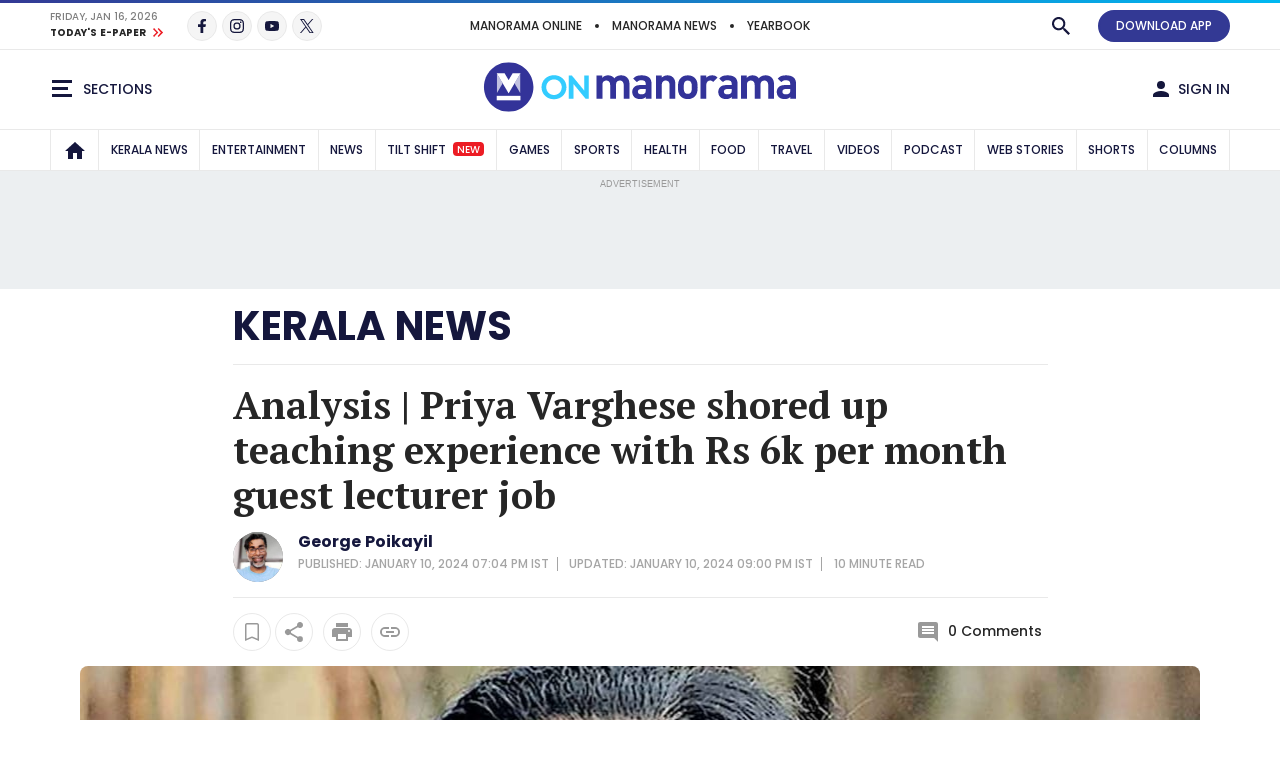

--- FILE ---
content_type: text/html;charset=utf-8
request_url: https://www.onmanorama.com/news/kerala/2024/01/10/priya-varghese-shored-up-teaching-experience-job-scam-at-kannur-university.html
body_size: 35918
content:
<!-- SDI include (path: /content/mm/en/kerala/top-news/2024/01/10/priya-varghese-shored-up-teaching-experience-job-scam-at-kannur-university/_jcr_content.preview.html, resourceType: revamp-mmonline/components/structure/mmoarticlepage) -->







		




<!DOCTYPE HTML>
<html lang="en">
    <head>


        
    




        
<title>Priya Varghese shored up teaching experience with Rs 6,000 per month guest lecturer job</title>

        <link rel="alternate" type="application/rss+xml" href="https://www.onmanorama.com/news/kerala.feeds.rss.xml"/> 

<meta http-equiv="X-UA-Compatible" content="IE=edge"/>
<meta http-equiv="Content-Type" content="text/html; charset=UTF-8"/>
<meta name="robots" content="index,archive,follow"/>
<meta name="robots" content="max-image-preview:large"/>
<meta property="og:image:width" content="1200"/>
<meta property="og:image:height" content="630"/>
<meta name="viewport" content="width=device-width, initial-scale=1.0 user-scalable=yes"/>


	<meta name="description" content="Onmanorama dives deep and trawls the petitions and affidavits to find where the stakeholders stand, where they are silent, and what the regulations.Priya Varghese, Kannur University, Kerala High Court, Priya Varghese Kannur University , Priya Varghese Qualification , Priya Varghese News , Kerala News, Analysis "/>

<meta name="news_keywords" content="Priya Varghese, Kannur University, Kerala High Court, Priya Varghese Kannur University , Priya Varghese Qualification , Priya Varghese News , Kerala News, Analysis "/>
<meta name="keywords" content="Priya Varghese, Kannur University, Kerala High Court, Priya Varghese Kannur University , Priya Varghese Qualification , Priya Varghese News , Kerala News, Analysis "/>
<meta name="summary"/>
<meta name="seoHeadings"/>




	<meta property="og:title" content="Analysis | Priya Varghese shored up teaching experience with Rs 6k per month guest lecturer job"/>
	<meta name="twitter:title" content="Analysis | Priya Varghese shored up teaching experience with Rs 6k per month guest lecturer job"/>
	<meta property="og:site_name" content="Analysis | Priya Varghese shored up teaching experience with Rs 6k per month guest lecturer job"/>




	<meta property="og:description" content="Onmanorama dives deep and trawls the petitions and affidavits to find where the stakeholders stand, where they are silent, and what the regulations.Priya Varghese, Kannur University, Kerala High Court, Priya Varghese Kannur University , Priya Varghese Qualification , Priya Varghese News , Kerala News, Analysis "/>
	<meta name="twitter:description" content="Onmanorama dives deep and trawls the petitions and affidavits to find where the stakeholders stand, where they are silent, and what the regulations.Priya Varghese, Kannur University, Kerala High Court, Priya Varghese Kannur University , Priya Varghese Qualification , Priya Varghese News , Kerala News, Analysis "/>

<meta property="og:url" content="https://www.onmanorama.com/news/kerala/2024/01/10/priya-varghese-shored-up-teaching-experience-job-scam-at-kannur-university.html"/>

<meta name="twitter:card" content="summary_large_image"/>



	
	
		<meta property="og:image" content="https://img.onmanorama.com/content/dam/mm/en/kerala/images/2023/6/28/priya-varghese.jpg"/>
		<meta name="twitter:image" content="https://img.onmanorama.com/content/dam/mm/en/kerala/images/2023/6/28/priya-varghese.jpg"/>
		<!-- SDI include (path: https://www.onmanorama.com/content/mm/en/_jcr_content/ca-seo-seoogtypetwitterdomain.seoOgTypeTwitterArticleDomain.esi.html/revamp-base/components/content/common/meta/caconfig, resourceType: revamp-base/components/content/common/meta/caconfig) -->


    
<meta name="twitter:site" content="@onmanorama"/>
 



	<meta property="og:type" content="article"/> 

	


<meta name="twitter:url" content="https://www.onmanorama.com/news/kerala/2024/01/10/priya-varghese-shored-up-teaching-experience-job-scam-at-kannur-university.html"/>
<meta itemprop="caption" content="priya-varghese"/>
<link rel="canonical" href="https://www.onmanorama.com/news/kerala/2024/01/10/priya-varghese-shored-up-teaching-experience-job-scam-at-kannur-university.html"/>


   
	 <link rel="amphtml" href="https://www.onmanorama.com/news/kerala/2024/01/10/priya-varghese-shored-up-teaching-experience-job-scam-at-kannur-university.amp.html"/>
   






        


    <script>
// akam-sw.js install script version 1.3.6
"serviceWorker"in navigator&&"find"in[]&&function(){var e=new Promise(function(e){"complete"===document.readyState||!1?e():(window.addEventListener("load",function(){e()}),setTimeout(function(){"complete"!==document.readyState&&e()},1e4))}),n=window.akamServiceWorkerInvoked,r="1.3.6";if(n)aka3pmLog("akam-setup already invoked");else{window.akamServiceWorkerInvoked=!0,window.aka3pmLog=function(){window.akamServiceWorkerDebug&&console.log.apply(console,arguments)};function o(e){(window.BOOMR_mq=window.BOOMR_mq||[]).push(["addVar",{"sm.sw.s":e,"sm.sw.v":r}])}var i="/akam-sw.js",a=new Map;navigator.serviceWorker.addEventListener("message",function(e){var n,r,o=e.data;if(o.isAka3pm)if(o.command){var i=(n=o.command,(r=a.get(n))&&r.length>0?r.shift():null);i&&i(e.data.response)}else if(o.commandToClient)switch(o.commandToClient){case"enableDebug":window.akamServiceWorkerDebug||(window.akamServiceWorkerDebug=!0,aka3pmLog("Setup script debug enabled via service worker message"),v());break;case"boomerangMQ":o.payload&&(window.BOOMR_mq=window.BOOMR_mq||[]).push(o.payload)}aka3pmLog("akam-sw message: "+JSON.stringify(e.data))});var t=function(e){return new Promise(function(n){var r,o;r=e.command,o=n,a.has(r)||a.set(r,[]),a.get(r).push(o),navigator.serviceWorker.controller&&(e.isAka3pm=!0,navigator.serviceWorker.controller.postMessage(e))})},c=function(e){return t({command:"navTiming",navTiming:e})},s=null,m={},d=function(){var e=i;return s&&(e+="?othersw="+encodeURIComponent(s)),function(e,n){return new Promise(function(r,i){aka3pmLog("Registering service worker with URL: "+e),navigator.serviceWorker.register(e,n).then(function(e){aka3pmLog("ServiceWorker registration successful with scope: ",e.scope),r(e),o(1)}).catch(function(e){aka3pmLog("ServiceWorker registration failed: ",e),o(0),i(e)})})}(e,m)},g=navigator.serviceWorker.__proto__.register;if(navigator.serviceWorker.__proto__.register=function(n,r){return n.includes(i)?g.call(this,n,r):(aka3pmLog("Overriding registration of service worker for: "+n),s=new URL(n,window.location.href),m=r,navigator.serviceWorker.controller?new Promise(function(n,r){var o=navigator.serviceWorker.controller.scriptURL;if(o.includes(i)){var a=encodeURIComponent(s);o.includes(a)?(aka3pmLog("Cancelling registration as we already integrate other SW: "+s),navigator.serviceWorker.getRegistration().then(function(e){n(e)})):e.then(function(){aka3pmLog("Unregistering existing 3pm service worker"),navigator.serviceWorker.getRegistration().then(function(e){e.unregister().then(function(){return d()}).then(function(e){n(e)}).catch(function(e){r(e)})})})}else aka3pmLog("Cancelling registration as we already have akam-sw.js installed"),navigator.serviceWorker.getRegistration().then(function(e){n(e)})}):g.call(this,n,r))},navigator.serviceWorker.controller){var u=navigator.serviceWorker.controller.scriptURL;u.includes("/akam-sw.js")||u.includes("/akam-sw-preprod.js")||u.includes("/threepm-sw.js")||(aka3pmLog("Detected existing service worker. Removing and re-adding inside akam-sw.js"),s=new URL(u,window.location.href),e.then(function(){navigator.serviceWorker.getRegistration().then(function(e){m={scope:e.scope},e.unregister(),d()})}))}else e.then(function(){window.akamServiceWorkerPreprod&&(i="/akam-sw-preprod.js"),d()});if(window.performance){var w=window.performance.timing,l=w.responseEnd-w.responseStart;c(l)}e.then(function(){t({command:"pageLoad"})});var k=!1;function v(){window.akamServiceWorkerDebug&&!k&&(k=!0,aka3pmLog("Initializing debug functions at window scope"),window.aka3pmInjectSwPolicy=function(e){return t({command:"updatePolicy",policy:e})},window.aka3pmDisableInjectedPolicy=function(){return t({command:"disableInjectedPolicy"})},window.aka3pmDeleteInjectedPolicy=function(){return t({command:"deleteInjectedPolicy"})},window.aka3pmGetStateAsync=function(){return t({command:"getState"})},window.aka3pmDumpState=function(){aka3pmGetStateAsync().then(function(e){aka3pmLog(JSON.stringify(e,null,"\t"))})},window.aka3pmInjectTiming=function(e){return c(e)},window.aka3pmUpdatePolicyFromNetwork=function(){return t({command:"pullPolicyFromNetwork"})})}v()}}();</script>
<script type="application/ld+json">
        {
            "@context": "https://schema.org",
            "@type": "NewsArticle",
            "headline": "Analysis | Priya Varghese shored up teaching experience with Rs 6k per month guest lecturer job",
            "image": [
                "https://img.onmanorama.com/content/dam/mm/en/kerala/images/2023/6/28/priya-varghese.jpg/photos/1x1/photo.jpg",
                "https://img.onmanorama.com/content/dam/mm/en/kerala/images/2023/6/28/priya-varghese.jpg/photos/4x3/photo.jpg",
                "https://img.onmanorama.com/content/dam/mm/en/kerala/images/2023/6/28/priya-varghese.jpg/photos/16x9/photo.jpg"
            ],
            "datePublished": "2024-01-10T21:00:43+0530",
            "dateModified": "2024-01-10T21:00:43+0530",
            "author": {
                "@type": "Person",
                "name": "George Poikayil",
                "url": "https://www.onmanorama.com/authorlanding.html?author=george-poikayil"
            }
        }
    </script>


























    
    

<link rel="preload" fetchpriority="high" as="image" href="https://img.onmanorama.com/content/dam/mm/en/default-images/default-image.jpg?w=1120&h=583"/>

<link rel="preload" fetchpriority="high" as="image" href="https://img.onmanorama.com/content/dam/mm/en/kerala/images/2023/6/28/priya-varghese.jpg?w=575&h=299" media="(max-width: 575px)"/> 
<link rel="preload" fetchpriority="high" as="image" href="https://img.onmanorama.com/content/dam/mm/en/kerala/images/2023/6/28/priya-varghese.jpg?w=720&h=375" media="(min-width: 576px) and (max-width: 991px)"/>
<link rel="preload" fetchpriority="high" as="image" href="https://img.onmanorama.com/content/dam/mm/en/kerala/images/2023/6/28/priya-varghese.jpg?w=1120&h=583" media="(min-width: 992px)"/>


    

	


    
    

    <link rel="preconnect" href="https://fonts.googleapis.com">
<link rel="preconnect" href="https://fonts.gstatic.com" crossorigin>
<link rel="preload" href="https://fonts.googleapis.com/css2?family=PT+Serif:wght@400;700&family=Poppins:wght@500;700&display=swap" as="style" onload="this.onload=null;this.rel='stylesheet'">
<link rel="preload" href="https://fonts.googleapis.com/css2?family=Noto+Sans&family=Noto+Serif&display=swap&text=₹" as="style" onload="this.onload=null;this.rel='stylesheet'">
<noscript>
  <link href="https://fonts.googleapis.com/css2?family=PT+Serif:wght@400;700&family=Poppins:wght@500;700&display=swap" rel="stylesheet">
  <link href="https://fonts.googleapis.com/css2?family=Noto+Sans&family=Noto+Serif&display=swap&text=₹" rel="stylesheet">
</noscript>




<script>
const addLink = (etype) => {
    let foundClass = false;
    const className = etype.srcElement.className;
    if ((className === 'embed-url embed-url-no-touch')) {
        foundClass = true;
    }

    if (!foundClass) {
        const selection = window.getSelection();
        const pagelink = '&#x2E;&#x2E;&#x2E;<br/><br/> Read more at: ' + document.location.href;
        let limitData = selection;
        const limitDataValue = limitData.toString().substring(0, 100);
        const copytext = limitDataValue + pagelink;
        let newdiv = document.createElement('div');

        newdiv.style.position = 'absolute';
        newdiv.style.left = '-99999px';

        document.body.appendChild(newdiv);
        newdiv.innerHTML = copytext;
        selection.selectAllChildren(newdiv);

        window.setTimeout(() => {
            document.body.removeChild(newdiv);
        }, 100);
    }
}
document.addEventListener('copy', addLink);
</script>


    
    
    
    

    


    
    <!-- SDI include (path: https://www.onmanorama.com/conf/theme-onm/settings/wcm/templates/article-page-template/_jcr_content/clientlibs.esi.html/revamp-base/components/content/revamp-page-clientlibs, resourceType: revamp-base/components/content/revamp-page-clientlibs) -->




	
 			 <link rel="stylesheet" href="https://css.onmanorama.com/etc.clientlibs/theme-onm/clientlibs/clientlib-onm-dependencies-common.ACSHASH7dd85ea1a3638062f3d00fe456927e67.css" type="text/css">
<link rel="stylesheet" href="https://css.onmanorama.com/etc.clientlibs/theme-onm/clientlibs/clientlib-onm-premium-main.ACSHASH8cd33dfea0a9d931947ff4ab0bb37dc6.css" type="text/css">

   
   
   <script>
      const checkMCookie=c=>{const a=document.cookie.split(";");for(let b=0;b<a.length;b++)if(a[b].trim().startsWith(c+"\x3d"))return!0;return!1},setMCookie=(c,a,b)=>{const d=new Date;d.setTime(d.getTime()+864E5*b);b="expires\x3d"+d.toUTCString();document.cookie=c+"\x3d"+a+";"+b+";path\x3d/"},revampHeadCustomutils={TemplateFrameChange:function(c){let a=document.getElementsByClassName("mm-theme-frame");for(let b=0;b<a.length;b++)a[b].contentWindow.postMessage(c,"*"),a[b].onload=function(){this.contentWindow.postMessage(c,
"*")}},TemplateThemeChange:function(){let c=document.querySelector("input[name\x3d'theme']:checked")?document.querySelector("input[name\x3d'theme']:checked").value:void 0;c&&document.documentElement.setAttribute("class",c);document.querySelectorAll(".cmp-theme__label").forEach(a=>{a.addEventListener("click",function(){let b=a.querySelector("input[name\x3d'theme']:checked");b&&(b=b.value,localStorage.setItem("mm-theme",b),document.cookie="mm-theme\x3d"+b+";domain\x3d.manoramaonline.com;path\x3d/",
b==b&&(document.querySelector("input[name\x3d'theme'][value\x3d"+b+"]")?document.querySelector("input[name\x3d'theme'][value\x3d"+b+"]").setAttribute("checked","checked"):""),document.documentElement.setAttribute("class",b),b&&revampHeadCustomutils.TemplateFrameChange(b));revampHeadCustomutils.changeHeaderBackground()})})},checkSelectedTheme:function(){let c=localStorage.getItem("mm-theme");c?document.documentElement.setAttribute("class",c):document.documentElement.setAttribute("class","mm-light-theme");
c==c&&(document.querySelector("input[name\x3d'theme'][value\x3d"+c+"]")?document.querySelector("input[name\x3d'theme'][value\x3d"+c+"]").setAttribute("checked","checked"):"");revampHeadCustomutils.TemplateFrameChange(c)},observeElementIntersection:function(c,a,b){let d=new IntersectionObserver(f=>{f.forEach(e=>{e.isIntersecting&&(a(),b||d.unobserve(c))})},{root:null,rootMargin:`0px 0px ${`${1*window.innerHeight}px`} 0px`,threshold:0});return d},changeHeaderBackground:function(){const c=document.querySelector(".cmp-header__main");
if(c){var a=document.querySelector("html").classList.contains("mm-dark-theme");a=575>$(window).width()?a?"data-mobdark":"data-mob":a?"data-webdark":"data-web";if(a=c.getAttribute(a))c.style.backgroundImage=`url('${a}')`}},trackUserClickedContent:function(){function c(a,b){sessionStorage.setItem("clickedContent",JSON.stringify({frompagePath:window.location.href,frompageType:pageDl.pageType,fromchannel:pageDl.channelName,fromsectionName:pageDl.sectionName,fromsubsectionName:pageDl.subSectionName,fromComponent:a,
fromPosition:b}))}setTimeout(()=>{c(null,null)},3E3);(function(){const a=JSON.parse(sessionStorage.getItem("clickedContent"));if(a)for(const b in a)a.hasOwnProperty(b)&&(pageDl[b]=a[b])})();document.addEventListener("click",function(a){if(a.target.closest(".hamburgermenu")||a.target.closest(".main-nav__in")||a.target.closest(".cmp-channel-block__nav")){var b=a.target;a="";if(b.matches(".hamburgermenu .cmp-mega-menu__in a"))a="hamburger";else if(b.closest(".main-nav__in a")||b.closest(".cmp-channel-block__nav a"))a=
"topnav";c(a)}else if(a.target.closest(".cmp-story-list__item")&&(a=a.target.closest(".cmp-story-list__item"))){var d=a.closest(".cmp-story-list");let f=d.querySelectorAll(".cmp-story-list__item");if(d=d.closest(".listcontainer")){let e=d.querySelector(".cmp-section-title");e&&(b=(b=e.textContent.trim())?b:d.querySelector(".list-container-wrapper").id)}a=Array.from(f).indexOf(a)+1;c(b,a)}})}};
document.addEventListener("DOMContentLoaded",function(){revampHeadCustomutils.TemplateThemeChange();revampHeadCustomutils.checkSelectedTheme();revampHeadCustomutils.changeHeaderBackground();revampHeadCustomutils.trackUserClickedContent()});window.addEventListener("resize",function(c){revampHeadCustomutils.TemplateThemeChange();revampHeadCustomutils.checkSelectedTheme()});
   </script> 








    
    
    <script async src="https://js-mm.manoramaonline.com/etc.clientlibs/core/wcm/components/commons/datalayer/v1/clientlibs/core.wcm.components.commons.datalayer.v1.ACSHASH26e7b73e6dfd6225be931b9e9b1e405d.js"></script>




	<script>
      window.adobeDataLayer = window.datalayer || [];
      adobeDataLayer.push({
          page: JSON.parse("{\x22mmoarticlepage\u002D841adfae93\x22:{\x22@type\x22:\x22revamp\u002Dmmonline\/components\/structure\/mmoarticlepage\x22,\x22repo:modifyDate\x22:\x222024\u002D01\u002D10T15:30:43Z\x22,\x22dc:title\x22:\x22Analysis | Priya Varghese shored up teaching experience with Rs 6k per month guest lecturer job\x22,\x22dc:description\x22:\x22Onmanorama dives deep and trawls the petitions and affidavits to find where the stakeholders stand, where they are silent, and what the regulations say.\x22,\x22xdm:template\x22:\x22\/conf\/theme\u002Donm\/settings\/wcm\/templates\/article\u002Dpage\u002Dtemplate\x22,\x22xdm:language\x22:\x22en\x22,\x22xdm:tags\x22:[\x22UGC Net\x22,\x22Kannur University\x22,\x22LDF\x22,\x22UGC\x22,\x22CPM\x22,\x22Kerala High Court\x22],\x22repo:path\x22:\x22\/content\/mm\/en\/kerala\/top\u002Dnews\/2024\/01\/10\/priya\u002Dvarghese\u002Dshored\u002Dup\u002Dteaching\u002Dexperience\u002Djob\u002Dscam\u002Dat\u002Dkannur\u002Duniversity.html\x22}}"),
          event:'cmp:show',
          eventInfo: {
              path: 'page.mmoarticlepage\u002D841adfae93'
          }
      });
    </script>

    
    
    


	<script>
		var pageDl = {"pageType":"article","contentType":"article","articleType":"non-premium","headline":"Analysis | Priya Varghese shored up teaching experience with Rs 6k per month guest lecturer job","channelName":"kerala","sectionName":"kannur","subSectionName":"","author":"George Poikayil","createdDate":"2024-01-10T19:04:23+0530","lastModified":"2024-01-10T21:00:43+0530","articleWordCount":2019,"imgCount":1,"ytVideoCount":0,"bcVideoCount":0,"articleTags":"ugc|ugc-net|kannur-university|cpm|ldf|kerala-high-court|kannur","articleId":"7dt9i1k9emklnak7r6h1kl93po"};
    </script>


    
    







	
	<!-- SDI include (path: https://www.onmanorama.com/content/mm/en/_jcr_content/ca-site-head.sitehead.esi.html/revamp-base/components/content/embededconfigurations/caconfig, resourceType: revamp-base/components/content/embededconfigurations/caconfig) -->


<!-- Varify.io ® code for Malayala Manorama--> <script>     window.varify = window.varify || {};     window.varify.iid = 5100; </script> <script src="https://app.varify.io/varify.js"></script> <style>     .mm-icon.mm-white-icon.mm-icon__obit {         background-image: url("https://img-mm.manoramaonline.com/content/dam/mm/mo/config-assets/obit-icon.svg");         background-size: 24px 24px;         background-position: 0 0;     }     .main-nav__a {         font-size: 0.75rem;         padding: 0px 6px;     }     .cmp-header__web-only-right .cmp-header__web-only-right-li .mm-btn--premium,     .cmp-header__top .cmp-premium-prmo .mm-btn--premium {         background-color: var(--brandPrimary-color);         border-color: var(--brandPrimary-color);         color: var(--white-color);     }     .mm-dark-theme .cmp-header__web-only-right .cmp-header__web-only-right-li .mm-btn--premium,     .mm-dark-theme .cmp-header__top .cmp-premium-prmo .mm-btn--premium {         color: #080927;     }     .cmp-header__top .cmp-premium-prmo,     .cmp-header__top .cmp-premium-prmo .fullwidth-bg {         background-color: var(--lightBlue-color);     } </style> <!-- Favicon --> <link rel="apple-touch-icon" sizes="57x57" href="https://img.onmanorama.com/content/dam/mm/en/config-assets/apple-icon-57x57.png"/> <link rel="apple-touch-icon" sizes="60x60" href="https://img.onmanorama.com/content/dam/mm/en/config-assets/apple-icon-60x60.png"/> <link rel="apple-touch-icon" sizes="72x72" href="https://img.onmanorama.com/content/dam/mm/en/config-assets/apple-icon-72x72.png"/> <link rel="apple-touch-icon" sizes="76x76" href="https://img.onmanorama.com/content/dam/mm/en/config-assets/apple-icon-76x76.png"/> <link rel="apple-touch-icon" sizes="114x114" href="https://img.onmanorama.com/content/dam/mm/en/config-assets/apple-icon-114x114.png"/> <link rel="apple-touch-icon" sizes="120x120" href="https://img.onmanorama.com/content/dam/mm/en/config-assets/apple-icon-120x120.png"/> <link rel="apple-touch-icon" sizes="144x144" href="https://img.onmanorama.com/content/dam/mm/en/config-assets/apple-icon-144x144.png"/> <link rel="apple-touch-icon" sizes="152x152" href="https://img.onmanorama.com/content/dam/mm/en/config-assets/apple-icon-152x152.png"/> <link rel="apple-touch-icon" sizes="180x180" href="https://img.onmanorama.com/content/dam/mm/en/config-assets/apple-icon-180x180.png"/> <link rel="icon" sizes="192x192" href="https://img.onmanorama.com/content/dam/mm/en/config-assets/mm-favicon.png"/> <link rel="icon" sizes="96x96" href="https://img.onmanorama.com/content/dam/mm/en/config-assets/favicon-96x96.png"/> <link rel="icon" sizes="32x32" href="https://img.onmanorama.com/content/dam/mm/en/config-assets/favicon-32x32.png"/> <link rel="icon" sizes="16x16" href="https://img.onmanorama.com/content/dam/mm/en/config-assets/favicon-16x16.png"/> <meta name="msapplication-TileColor" content="#333399"/> <meta name="msapplication-TileImage" content="https://img.onmanorama.com/content/dam/mm/en/config-assets/favicon-144x144.png"/> <meta name="theme-color" content="#333399"/> <link rel="manifest" href="/etc/designs/webpush/manifest.json"/> <!-- Adobe Datalayer Profile Data starts--> <script>     window.adobeDataLayer = window.adobeDataLayer || [];     let isUserLoggedIn = window.sessionStorage.getItem("userLoggedInFlag");     /*ev_profiledata cookie value set in evolok esi snippet*/ try {         var profileData = document.cookie.match("(^|[^;]+)\\s*ev_profiledata\\s*=\\s*([^;]+)");         profileData = profileData ? profileData.pop() : undefined;         if (profileData && profileData != "None") {             let event_name = isUserLoggedIn ? "user_details" : "login";             window.sessionStorage.setItem("userLoggedInFlag", true);             let profileDataObj = new Function("return " + profileData + ";")();             window.adobeDataLayer.push({                 event: event_name,                 user_id: profileDataObj.SubscriberID || "",                 gender: profileDataObj.gender || "",                 yob: new Date(profileDataObj.dob).getFullYear() || "",                 country: profileDataObj.address1_country || "",             });         } else {             if (isUserLoggedIn) {                 window.sessionStorage.removeItem("userLoggedInFlag");             }         }         pageDl["event"] = "page_view";         window.adobeDataLayer.push({ page: pageDl });     } catch (e) {         console.log("Exception while pushing data");     } </script> <!-- Adobe Datalayer Profile Data ends--><!-- Google Tag Manager --> <script>     (function (w, d, s, l, i) {         w[l] = w[l] || [];         w[l].push({ "gtm.start": new Date().getTime(), event: "gtm.js" });         var f = d.getElementsByTagName(s)[0],             j = d.createElement(s),             dl = l != "dataLayer" ? "&l=" + l : "";         j.async = true;         j.src = "https://www.googletagmanager.com/gtm.js?id=" + i + dl;         f.parentNode.insertBefore(j, f);     })(window, document, "script", "adobeDataLayer", "GTM-NXHGQQJ"); </script> <!-- End Google Tag Manager --><!-- SSO-Continue to sign in with Google --> <script src="https://accounts.google.com/gsi/client" async defer></script> <script>     const googleClientId = "563462285779-s04tadnub1fgf71fbdkg54upjc1ir6il.apps.googleusercontent.com"; </script> <!-- End SSO-Continue to sign in with Google --> <style>     .topHeader.premium-label {         display: none !important ;     }     .right-component-slot .xf:not(:last-child),     .right-component-slot > *:not(:last-child),     .right-component-slot > .cmp-container > div.xf.experiencefragment:not(:last-child),     .right-component-slot > div.xf.experiencefragment:not(:last-child) {         margin-bottom: 24px;         border-bottom-width: 6px;         border-bottom-style: double;         padding-bottom: 24px;         border-color: #e9e9e9;         border-color: var(--border-color);     } </style> <style>     @media (max-width: 728px) {         .mm-banner970-90-ad #slb1-ad,         .superleaderboard1 #slb1-ad {             min-height: 280px;             display: flex;             justify-content: center;             align-items: center;         }     }     @media (min-width: 729px) {         .mm-banner970-90-ad #slb1-ad,         .superleaderboard1 #slb1-ad {             min-height: 90px;         }     } </style> <style>     .topHeader.premium-label {         display: none !important ;     }     .comp-ad {         min-height: 250px !important;     }     .comp-ad [id*="dfp-ad-"],     [id*="dfp-ad-"] {         min-height: 250px;         display: flex;         align-items: center;         justify-content: center;     }     .comp-ad [id*="dfp-ad-"] > div,     [id*="dfp-ad-"] > div {         flex: 1 1 auto;     }     .comp-ad #dfp-ad-native1 {         min-height: 1px !important;     }     .breaking-story .comp-list--cards .item [id="dfp-ad-native1"] > div[id*="google_ads_"] {         margin-top: 0 !important;     }     .comp-ad > div {         width: 100%;         max-width: 100%;     }     .cmp-container .xf.experiencefragment:first-of-type ~ .xf.experiencefragment .big-story {         margin-top: 30px;     }     .comp-list--title .h2 {         text-transform: uppercase;     }     .item-content p {         line-height: normal;     } </style> <style>     @media (max-width: 728px) {         .mm-banner970-90-ad #slb1-ad,         .superleaderboard1 #slb1-ad {             min-height: 280px;             display: flex;             justify-content: center;             align-items: center;         }     }     @media (min-width: 729px) {         .mm-banner970-90-ad #slb1-ad,         .superleaderboard1 #slb1-ad {             min-height: 90px;         }     } </style> <style>     .topHeader.premium-label {         display: none !important ;     }     .comp-ad {         min-height: 250px !important;     }     .comp-ad [id*="dfp-ad-"],     [id*="dfp-ad-"] {         min-height: 250px;         display: flex;         align-items: center;         justify-content: center;     }     .comp-ad [id*="dfp-ad-"] > div,     [id*="dfp-ad-"] > div {         flex: 1 1 auto;     }     .comp-ad #dfp-ad-native1 {         min-height: 1px !important;     }     .breaking-story .comp-list--cards .item [id="dfp-ad-native1"] > div[id*="google_ads_"] {         margin-top: 0 !important;     }     .comp-ad > div {         width: 100%;         max-width: 100%;     }     .cmp-container .xf.experiencefragment:first-of-type ~ .xf.experiencefragment .big-story {         margin-top: 30px;     }     .comp-list--title .h2 {         text-transform: uppercase;     }     .item-content p {         line-height: normal;     } </style> <script>     var slb2DynamicAdScript = `<div class="advtBlock">               <div class="advtBlock__in"> <div class="advtBlock__title">ADVERTISEMENT</div> <div class="advtBlock__content"> <!-- /123148010/manoramaonline/in-feed-banner-ad --> <div id='slb2-ad'> </div> </div> </div> </div>`;     var defaultAdPos = 5; </script> <script>     var apiDomain = "https://api.onmanorama.com";     var imgDomain = "https://img.onmanorama.com"; </script> <link rel="preconnect" href="https://css.onmanorama.com/" crossorigin/> <link rel="preconnect" href="https://img.onmanorama.com/"/> <link rel="preconnect" href="https://js.onmanorama.com/"/> <style> .cmp-header__left, .cmp-header__right {   margin-top: 0px; }  </style>









	
	
		<!-- SDI include (path: https://www.onmanorama.com/content/mm/en/_jcr_content/ca-article-head.articlehead.esi.html/revamp-base/components/content/embededconfigurations/caconfig, resourceType: revamp-base/components/content/embededconfigurations/caconfig) -->


<script>console.log('Latest Running CAconfig articles...'); </script> <script defer type="text/javascript" src="https://js-mm.manoramaonline.com/content/dam/mm/mo/evlok/ev-dab/1-3-1/ev-dab.min.js"></script>  <script defer type="text/javascript" src="https://js-mm.manoramaonline.com/content/dam/mm/mo/evlok/ev-ad/3-4-1/ev-em.min.js"></script> <script defer type="text/javascript" src="https://js-mm.manoramaonline.com/content/dam/mm/mo/evlok/ev-custom/1-1-0/ev-custom-edtd-new-v13.js"></script> <script>console.log("Running CAConfig Footer- MO common for article after evlok change latest mob");   </script> <style>  .article-body {   margin-left: auto;    margin-right: auto; } </style><!--Article ad-header--> <script>     var createAdUnit = (adType) => {         googletag.cmd.push(function () {             if (googleTagSlots && googleTagSlots[adType]) {                 let adDetails = googleTagSlots[adType];                 var adSlot = googletag.defineSlot(adDetails["adUnit"], adDetails["adSize"], adDetails["divId"]).setTargeting("position", adDetails["position"]);                 if (adDetails["sizeMapping"]) {                     adSlot.defineSizeMapping(adDetails["sizeMapping"]);                 }                 if (adDetails["programmatic"]) {                     adSlot.setTargeting("programmatic", adDetails["programmatic"]);                 }                 adSlot.addService(googletag.pubads());                 apstag.fetchBids({ slots: [{ slotID: adDetails["divId"], slotName: adDetails["adUnit"], sizes: adDetails["adSize"] }] }, function (bids) {                     googletag.cmd.push(function () {                         apstag.setDisplayBids();                         googletag.display(adDetails["divId"]);                         googletag.pubads().refresh([adSlot]);                     });                 });             }         });     }; </script> <script>     function setContentCategory() {         var windowPath = window.location.pathname;         var metaKeywords = document_keywords();         windowPath = windowPath + "," + metaKeywords;         var allNodes = windowPath.split("/").join(",").split(",");         var finalPaths = [];         var str = "";         for (var i = 0; i < allNodes.length; i++) {             if (allNodes[i] != "") {                 if (alphanumeric(allNodes[i].trim())) {                     if (i <= 1) {                         if (allNodes[i].trim() == "" || str == "") {                             str = '"' + allNodes[i].trim() + '"';                         } else {                             str = str + ',"' + allNodes[i].trim() + '"';                         }                     } else {                         str = str + ',"' + allNodes[i].trim() + '"';                     }                     finalPaths.push(allNodes[i].trim());                 }             }         }         return finalPaths;     }     function document_keywords() {         var keywords = "";         var metas = document.getElementsByTagName("meta");         for (var x = 0, y = metas.length; x < y; x++) {             if (metas[x].name.toLowerCase() == "keywords") {                 keywords += metas[x].content;             }         }         return keywords != "" ? keywords : false;     }     function isANumber(str) {         return !/\D/.test(str);     }     function alphanumeric(inputtxt) {         if (isANumber(inputtxt)) return false;         var letters = /^[0-9a-zA-Z\-\.\ ]+$/;         return inputtxt.match(letters);     } </script> <!--% Article tag %--> <script type="text/javascript">     let taboola_init_scroll = false;     document.addEventListener("DOMContentLoaded", function () {         window.addEventListener("scroll", function () {             if (!taboola_init_scroll) {                 window._taboola = window._taboola || [];                 _taboola.push({ article: "auto" });                 !(function (e, f, u, i) {                     if (!document.getElementById(i)) {                         e.async = 1;                         e.src = u;                         e.id = i;                         f.parentNode.insertBefore(e, f);                     }                 })(document.createElement("script"), document.getElementsByTagName("script")[0], "//cdn.taboola.com/libtrc/themalayalamanoramaco-onmanorama/loader.js", "tb_loader_script");                 if (window.performance && typeof window.performance.mark == "function") {                     window.performance.mark("tbl_ic");                 }                 _taboola.push({ mode: "thumbnails-a", container: "taboola-below-article-thumbnails", placement: "Below Article Thumbnails", target_type: "mix" });                 _taboola.push({ flush: true });                 taboola_init_scroll = true;             }         });     });     function querygam_preview(e) {         for (var n, r = new RegExp("(?:\\?|&)" + e + "=(.*?)(?=&|$)", "gi"), c = []; null != (n = r.exec(document.location.search)); ) c[c.length] = n[1];         return c;     }     var gam_preview_id = querygam_preview("gam_preview"); </script> <script async src="https://securepubads.g.doubleclick.net/tag/js/gpt.js"></script> <script>     var platform = "web";     if (         navigator.userAgent.match(/Android/i) ||         navigator.userAgent.match(/webOS/i) ||         navigator.userAgent.match(/iPhone/i) ||         navigator.userAgent.match(/iPad/i) ||         navigator.userAgent.match(/iPod/i) ||         navigator.userAgent.match(/BlackBerry/i) ||         navigator.userAgent.match(/Windows Phone/i)     ) {         platform = "mob";     }     window.googletag = window.googletag || { cmd: [] };     !(function (a9, a, p, s, t, A, g) {         if (a[a9]) return;         function q(c, r) {             a[a9]._Q.push([c, r]);         }         a[a9] = {             init: function () {                 q("i", arguments);             },             fetchBids: function () {                 q("f", arguments);             },             setDisplayBids: function () {},             targetingKeys: function () {                 return [];             },             _Q: [],         };         A = p.createElement(s);         A.async = !0;         A.src = t;         g = p.getElementsByTagName(s)[0];         g.parentNode.insertBefore(A, g);     })("apstag", window, document, "script", "//c.amazon-adsystem.com/aax2/apstag.js");     apstag.init({ pubID: "75f9e5c3-181f-4968-8880-c6ff9d7b7566", adServer: "googletag", bidTimeout: 2e3, simplerGPT: true });     var googleTagSlots = {};     googletag.cmd.push(function () {          var mapping1 = googletag.sizeMapping()             .addSize([1024, 0], [[970, 90], [970, 250], [728, 90], [728, 250], "fluid", [1, 1]])             .addSize([740, 0], [[728, 90], [728, 250], [336, 280], [300, 250], [320, 50], "fluid", [1, 1]])             .addSize([320, 0], [[320, 100], [320, 50], [300, 250], [300, 100], [300, 75], [300, 50], "fluid", [1, 1]])             .addSize([0, 0], [300, 250]).build();         var slbMapping = googletag.sizeMapping() 			.addSize([1024, 0], [[970, 90], [970, 250], [728, 90], [728, 250], 'fluid', [1, 1]]) 			.addSize([740, 0], [[728, 90], [728, 250], [336, 280], [300, 250], [320, 50], 'fluid', [1, 1]]) 			.addSize([0, 0], [300, 250]).build(); 		var slb2DCMapping = googletag.sizeMapping() 			.addSize([1024, 0], [[468, 60], [320, 50], [300, 100], [300, 50], 'fluid', [1, 1]]) 			.addSize([740, 0], [[468, 60], [320, 50], [300, 250], [300, 100], [300, 50], 'fluid', [1, 1]]) 			.addSize([320, 0], [[336, 280], [320, 50], [300, 250], [300, 100], [300, 50], 'fluid', [1, 1]]) 			.addSize([0, 0], [300, 250]).build(); 		googleTagSlots = {             slb1: { adUnit: "/123148010/onmanorama/slb1", adSize: [[970, 90], [970, 250], [728, 90], [728, 250], [336, 280], [300, 250], [320, 50], [300, 250], [300, 100], [300, 75], [300, 50], 'fluid'], position: ["ATF"], divId: "slb1-ad", sizeMapping: mapping1 },             slb2: { adUnit: "/123148010/onmanorama/slb2", adSize: [[970, 90], [970, 250], [728, 90], [728, 250], [336, 280], [300, 250], [320, 50], [300, 250], [300, 100], [300, 75], [300, 50], 'fluid'], position: ["BTF"], divId: "slb2-ad", sizeMapping: slbMapping }, 			slb3: { adUnit: "/123148010/onmanorama/slb3", adSize: [[970, 90], [970, 250], [728, 90], [728, 250], [336, 280], [300, 250], [320, 50], [300, 250], [300, 100], [300, 75], [300, 50], 'fluid'], position: ["BTF"], divId: "slb3-ad", sizeMapping: slbMapping }, 			slb4: { adUnit: "/123148010/onmanorama/slb4", adSize: [[970, 90], [970, 250], [728, 90], [728, 250], [336, 280], [300, 250], [320, 50], [300, 250], [300, 100], [300, 75], [300, 50], 'fluid'], position: ["BTF"], divId: "slb4-ad", sizeMapping: slbMapping }, 			slb2dc: { adUnit: "/123148010/onmanorama/slb2", adSize: [[468, 60], [336, 280], [300, 250], [320, 50], [300, 250], [300, 100], [300, 75], [300, 50], 'fluid'], position: ["BTF"], divId: "slb2-ad", sizeMapping: slb2DCMapping },             mpu1: { adUnit: "/123148010/onmanorama/mpu1", adSize: [[336, 280], [320, 50], [300, 250], [300, 100], [300, 50], [1, 1], "fluid"], position: ["ATF"], divId: "mpu1-ad" },             mpu2: { adUnit: "/123148010/onmanorama/mpu2", adSize: [[336, 280], [320, 50], [300, 250], [300, 100], [300, 50], [1, 1], "fluid"], position: ["BTF"], divId: "mpu2-ad" },             mpu3: { adUnit: "/123148010/onmanorama/mpu3", adSize: [[336, 280], [320, 50], [300, 250], [300, 100], [300, 50], [1, 1], "fluid"], position: ["BTF"], divId: "mpu3-ad" },             mpu4: { adUnit: "/123148010/onmanorama/mpu4", adSize: [[336, 280], [320, 50], [300, 250], [300, 100], [300, 50], [1, 1], "fluid"], position: ["BTF"], divId: "mpu4-ad" },             outofpage: { adUnit: "/123148010/onmanorama/outofpage", adSize: [[1, 1], "fluid"], position: ["ATF"], divId: "outofpage" }, 			inarticle: { adUnit: "/123148010/onmanorama/inarticle", adSize: [[1, 1], 'fluid'], position: ["ATF"], divId: "inarticle" }         };         googletag.pubads().enableLazyLoad({ fetchMarginPercent: 100, renderMarginPercent: 100, mobileScaling: 1.0 });         void 0 != gam_preview_id && 0 != gam_preview_id.length && googletag.pubads().setTargeting("gam_preview", [gam_preview_id]); 		googletag.pubads().collapseEmptyDivs();         googletag.pubads().setTargeting("page", ["article"]);         googletag.pubads().setTargeting("platform", [platform]);         googletag.pubads().setTargeting("Content_Category", [setContentCategory()]);         googletag.pubads().enableVideoAds();         googletag.pubads().disableInitialLoad();         googletag.enableServices();     }); </script> <!-- Flag for XF Dynamic Aside --> <template id="asideAdTemplate">     <div class="embed top-advt-block">         <div class="advtBlock">             <div class="advtBlock__in">                 <div class="advtBlock__title">ADVERTISEMENT</div>                 <div class="advtBlock__content"></div>             </div>         </div>     </div> </template> <script>     var dynamicXFLoad = typeof pageDl != "undefined" ? (pageDl.articleType != "premium" ? true : false) : false;     var mobArticleAsideAdLimit = 4; </script>





	

    
        <script id="evolok-acd-details" type="application/json">
                   {
                        "authorization": "https://mmr.evolok.net/acd/api/3.0/authorize/json?brand=Manorama&lastModifiedDate=2024\u002D01\u002D10T21%3A00%3A43%2B0530&articleId=7dt9i1k9emklnak7r6h1kl93po&site=MMOnline&section=Kerala&category=&authors=George+Poikayil&tags=UGC%2CUGC+Net%2CKannur+University%2CCPM%2CLDF%2CKerala+High+Court%2CKannur&contentType=NewsArticle&channel=web&publishDate=2024\u002D01\u002D10T19%3A04%3A23%2B0530&title=Analysis+%7C+Priya+Varghese+shored+up+teaching+experience+with+Rs+6k+per+month+guest+lecturer+job&article_url=%2Fcontent%2Fmm%2Fen%2Fkerala%2Ftop\u002Dnews%2F2024%2F01%2F10%2Fpriya\u002Dvarghese\u002Dshored\u002Dup\u002Dteaching\u002Dexperience\u002Djob\u002Dscam\u002Dat\u002Dkannur\u002Duniversity&thumbnailImage=%2Fcontent%2Fdam%2Fmm%2Fen%2Fkerala%2Fimages%2F2023%2F6%2F28%2Fpriya\u002Dvarghese.jpg&vuukleId=%2Fpriya\u002Dvarghese\u002Dshored\u002Dup\u002Dteaching\u002Dexperience\u002Djob\u002Dscam\u002Dat\u002Dkannur\u002Duniversity&commentsEnabled=true"
                   }
         </script>
    

<script>(window.BOOMR_mq=window.BOOMR_mq||[]).push(["addVar",{"rua.upush":"false","rua.cpush":"false","rua.upre":"false","rua.cpre":"false","rua.uprl":"false","rua.cprl":"false","rua.cprf":"false","rua.trans":"","rua.cook":"false","rua.ims":"false","rua.ufprl":"false","rua.cfprl":"false","rua.isuxp":"false","rua.texp":"norulematch","rua.ceh":"false","rua.ueh":"false","rua.ieh.st":"0"}]);</script>
                              <script>!function(e){var n="https://s.go-mpulse.net/boomerang/";if("False"=="True")e.BOOMR_config=e.BOOMR_config||{},e.BOOMR_config.PageParams=e.BOOMR_config.PageParams||{},e.BOOMR_config.PageParams.pci=!0,n="https://s2.go-mpulse.net/boomerang/";if(window.BOOMR_API_key="J3MDQ-48JJW-ZLEFB-4N52D-G4L2D",function(){function e(){if(!o){var e=document.createElement("script");e.id="boomr-scr-as",e.src=window.BOOMR.url,e.async=!0,i.parentNode.appendChild(e),o=!0}}function t(e){o=!0;var n,t,a,r,d=document,O=window;if(window.BOOMR.snippetMethod=e?"if":"i",t=function(e,n){var t=d.createElement("script");t.id=n||"boomr-if-as",t.src=window.BOOMR.url,BOOMR_lstart=(new Date).getTime(),e=e||d.body,e.appendChild(t)},!window.addEventListener&&window.attachEvent&&navigator.userAgent.match(/MSIE [67]\./))return window.BOOMR.snippetMethod="s",void t(i.parentNode,"boomr-async");a=document.createElement("IFRAME"),a.src="about:blank",a.title="",a.role="presentation",a.loading="eager",r=(a.frameElement||a).style,r.width=0,r.height=0,r.border=0,r.display="none",i.parentNode.appendChild(a);try{O=a.contentWindow,d=O.document.open()}catch(_){n=document.domain,a.src="javascript:var d=document.open();d.domain='"+n+"';void(0);",O=a.contentWindow,d=O.document.open()}if(n)d._boomrl=function(){this.domain=n,t()},d.write("<bo"+"dy onload='document._boomrl();'>");else if(O._boomrl=function(){t()},O.addEventListener)O.addEventListener("load",O._boomrl,!1);else if(O.attachEvent)O.attachEvent("onload",O._boomrl);d.close()}function a(e){window.BOOMR_onload=e&&e.timeStamp||(new Date).getTime()}if(!window.BOOMR||!window.BOOMR.version&&!window.BOOMR.snippetExecuted){window.BOOMR=window.BOOMR||{},window.BOOMR.snippetStart=(new Date).getTime(),window.BOOMR.snippetExecuted=!0,window.BOOMR.snippetVersion=12,window.BOOMR.url=n+"J3MDQ-48JJW-ZLEFB-4N52D-G4L2D";var i=document.currentScript||document.getElementsByTagName("script")[0],o=!1,r=document.createElement("link");if(r.relList&&"function"==typeof r.relList.supports&&r.relList.supports("preload")&&"as"in r)window.BOOMR.snippetMethod="p",r.href=window.BOOMR.url,r.rel="preload",r.as="script",r.addEventListener("load",e),r.addEventListener("error",function(){t(!0)}),setTimeout(function(){if(!o)t(!0)},3e3),BOOMR_lstart=(new Date).getTime(),i.parentNode.appendChild(r);else t(!1);if(window.addEventListener)window.addEventListener("load",a,!1);else if(window.attachEvent)window.attachEvent("onload",a)}}(),"".length>0)if(e&&"performance"in e&&e.performance&&"function"==typeof e.performance.setResourceTimingBufferSize)e.performance.setResourceTimingBufferSize();!function(){if(BOOMR=e.BOOMR||{},BOOMR.plugins=BOOMR.plugins||{},!BOOMR.plugins.AK){var n=""=="true"?1:0,t="",a="p4aaaal7aaaac2lkz52a-f-5675f49b9-clientnsv4-s.akamaihd.net",i="false"=="true"?2:1,o={"ak.v":"39","ak.cp":"87266","ak.ai":parseInt("304245",10),"ak.ol":"0","ak.cr":0,"ak.ipv":4,"ak.proto":"http/1.0","ak.rid":"2546caba","ak.r":51663,"ak.a2":n,"ak.m":"dsca","ak.n":"essl","ak.bpcip":"127.0.0.0","ak.cport":20480,"ak.gh":"23.57.66.177","ak.quicv":"","ak.tlsv":"UNKNOWN","ak.0rtt":"","ak.0rtt.ed":"","ak.csrc":"-","ak.acc":"","ak.t":"1768607604","ak.ak":"hOBiQwZUYzCg5VSAfCLimQ==VaZjGTm222D4CItiJ3C+xV6GcvasxycWcLNE3ckbURBV4BLg0+hfWR5OZuG6a+aqtCfFFEkWFf+FvlPEe3vQRT69IsS6B2WHrZaMsws8VU+LMkbredAElr70FYGx5wqjrFq89kG6pNf4CrvH4hyOR39KUyMlv7fK/GBBc+obzV7xX6wp8zr1s5hDIrCyyfwtOOSk41N3sF0vG8Ci7S2QAHebRtLTE852NOJPdqnez6O7IefepSS+N6RHKrxVv6VJueBURLbNXTi9Pp2xYf9ZauEglZd8iTgQMf45K+Hr20FdMl5+f/BH3Zifp6anamXBXxFyHCNCd2eu9pXaZC/+iS7H93EXqvHiXXza11XcPC16c/cw2e/HyPdajlz38IhcQf3h4cZnb3p5hm6QN0kXG9Yw9eBbHoT41RlJu59mZSw=","ak.pv":"171","ak.dpoabenc":"","ak.tf":i};if(""!==t)o["ak.ruds"]=t;var r={i:!1,av:function(n){var t="http.initiator";if(n&&(!n[t]||"spa_hard"===n[t]))o["ak.feo"]=void 0!==e.aFeoApplied?1:0,BOOMR.addVar(o)},rv:function(){var e=["ak.bpcip","ak.cport","ak.cr","ak.csrc","ak.gh","ak.ipv","ak.m","ak.n","ak.ol","ak.proto","ak.quicv","ak.tlsv","ak.0rtt","ak.0rtt.ed","ak.r","ak.acc","ak.t","ak.tf"];BOOMR.removeVar(e)}};BOOMR.plugins.AK={akVars:o,akDNSPreFetchDomain:a,init:function(){if(!r.i){var e=BOOMR.subscribe;e("before_beacon",r.av,null,null),e("onbeacon",r.rv,null,null),r.i=!0}return this},is_complete:function(){return!0}}}}()}(window);</script></head>
    <body class="mmoarticlepage articletemplate basetemplate revamp-page page basicpage article-page-container article-page-container--premium full-width" id="mmoarticlepage-841adfae93" data-cmp-link-accessibility-enabled data-cmp-link-accessibility-text="opens in a new tab" data-cmp-data-layer-enabled>
        
        
            




            










<!-- SDI include (path: https://www.onmanorama.com/content/mm/en/_jcr_content/ca-site-head.sitebody.esi.html/revamp-base/components/content/embededconfigurations/caconfig, resourceType: revamp-base/components/content/embededconfigurations/caconfig) -->


<!-- Google Tag Manager (noscript) --> <noscript><iframe src="https://www.googletagmanager.com/ns.html?id=GTM-NXHGQQJ" height="0" width="0" style="display:none;visibility:hidden"></iframe></noscript> <!-- End Google Tag Manager (noscript) -->















	
	


	
		<!-- SDI include (path: https://www.onmanorama.com/content/mm/en/_jcr_content/ca-article-head.articlebody.esi.html/revamp-base/components/content/embededconfigurations/caconfig, resourceType: revamp-base/components/content/embededconfigurations/caconfig) -->










<div id="commentsEnabled" data-active="true"></div>
<script type="text/javascript">
	var vuukleId = '/priya-varghese-shored-up-teaching-experience-job-scam-at-kannur-university';
</script>








 

	
   
    
    
    <div id="container-f688be66a5" class="cmp-container">
        
        <div class="xf experiencefragment">


 


	
<div id="xf-02b0f3a6a2" class="cmp-experiencefragment cmp-experiencefragment--header-experience-fragment"><!-- SDI include (path: https://www.onmanorama.com/content/experience-fragments/revamp-onm/header-experience-fragment/master/_jcr_content.content.esi.html, resourceType: revamp-mmonline/components/structure/mmoxfpage) -->




 

	
   
    
    
    <div id="container-9db2a1b93a" class="cmp-container">
        
        <div class="header"> 
 <header class="cmp-header">
    <div class="topline mm-gradient"></div>
    <div class="cmp-header__in">
      <div class=" cmp-header__top">
        <div class="container">
          <div class="cmp-premium-prmo cmp-header__mobile-only cmp-premium-prmo--color-4">
            <div class="cmp-premium-prmo__in d-flex justify-content-between align-items-center">
              

<div class="cmp-premium-prmo__left">
 <p class="cmp-premium-prmo__title"> Onmanorama Lite App</p>
 </div>
 <div class="cmp-premium-prmo__right">
<a id="subscribecta-05a0b3a40e-19520123" class="mm-btn mm-btn--primary" title="Download App" href="https://specials.onmanorama.com/2025/onmanorama-app/home.html" target="_blank">

    <span>Experience Now</span>
</a>
</div>

            </div>
            <div class="fullwidth-bg"></div>
          </div>
          <div class="cmp-header__web-only">
            <div class="cmp-header__web-only-content">
              <div class="cmp-header__web-only-left">
              <div class="cmp-header__time-slot">
                      
<div class="cmp-header__main-time">
   <p class="current-date"></p>
</div>

<div class="cmp-header__epaper-link">
   <a title="Today&#39;s E-paper" href="https://epaper.manoramaonline.com/" target="_blank"><span>Today&#39;s E-paper</span> <i class="mm-icon mm-red-icon mm-icon__double-arrow-sm"></i></a>
</div>

				  </div>
                <div class="cmp-social-media">
                  <div class="cmp-social-media__ul" data-placeholder-text="SocialMedia">




    
    
    <div class="cmp-social-media__li">

    <a class="cmp-social-media__a" title="Facebook" href="https://www.facebook.com/onmanorama/" target="_blank">
        
   <i class="mm-icon mm-icon__facebook"></i>

    </a>
</div>


    
    
    <div class="cmp-social-media__li">

    <a class="cmp-social-media__a" title="Instagram" href="https://www.instagram.com/onmanorama/" target="_blank">
        
   <i class="mm-icon mm-icon__instagram"></i>

    </a>
</div>


    
    
    <div class="cmp-social-media__li">

    <a class="cmp-social-media__a" title="Youtube" href="https://www.youtube.com/channel/UCTxP9IWeAZdZEnelNEpoc9w" target="_blank">
        
   <i class="mm-icon mm-icon__youtube"></i>

    </a>
</div>


    
    
    <div class="cmp-social-media__li">

    <a class="cmp-social-media__a" title="Twitter" href="https://x.com/Onmanorama" target="_blank">
        
   <i class="mm-icon mm-icon__twitter"></i>

    </a>
</div>


</div>
                </div>
                 </div>
                   <div class="cmp-header__web-only-middle"> 
                <div class="header__quick-links-block">
           
            <ul class="cmp-header__quick-links d-flex align-items-center justify-content-center">

                     




    
    
    <li class="cmp-header__quick-links-li">

        <a class="cmp-header__quick-links-a" title="MANORAMA ONLINE" href="https://www.manoramaonline.com" target="_blank">
            MANORAMA ONLINE
        </a>
        

</li>


    
    
    <li class="cmp-header__quick-links-li">

        <a class="cmp-header__quick-links-a" title="Manorama news" href="https://www.manoramanews.com" target="_blank">
            Manorama news
        </a>
        

</li>


    
    
    <li class="cmp-header__quick-links-li">

        <a class="cmp-header__quick-links-a" title="YEARBOOK" href="https://www.manoramayearbook.in" target="_blank">
            YEARBOOK
        </a>
        

</li>




            </ul>
            </div>
               </div>
              <div class="cmp-header__web-only-right">
                <ul class="cmp-header__web-only-right-ul">
                  <li class="cmp-header__web-only-right-li">
                    
<div>

<button class="cmp-header__nav-button cmp-header--search-click" title="Search"> <i class="mm-icon mm-icon__search"></i> </button>


  
  <div class="cmp-search-popup">
    <div class="cmp-search-popup__in">
      <div class="cmp-search-popup__close">
        <button class="cmp-search-popup__close-btn"> × </button>
      </div>
      <div class="cmp-search-popup__container">
      
<div data-cmp-dmimage="false" data-cmp-src="/content/dam/mm/en/logo/2026/onmlogo-light-mode.svg" data-cmp-hook-image="imageV3" class="cmp-search-popup__logo">
    <a data-cmp-clickable="false" href="https://www.onmanorama.com">
        <img src="https://img.onmanorama.com/content/dam/mm/en/logo/2026/onmlogo-light-mode.svg" class="image-light-theme" itemprop="contentUrl" width="272" height="24" alt="Onmanorama" title="Onmanorama"/>
         <img src="https://img.onmanorama.com/content/dam/mm/en/logo/2026/onmlogo-dark-mode.svg" class="image-dark-theme" itemprop="contentUrl" width="272" height="24" alt="Onmanorama" title="Onmanorama"/>
    </a>
    
    
</div>




    


        
        <div class="cmp-search-popup__filed-block">
          <div class="cmp-search-popup__input-wrp">
            <input type="text" class="cmp-search-popup__input" data-url="/searchresults.html?q=" placeholder="Search keywords, headlines, etc"/>
            <button class="cmp-search-popup__btn mm-btn--primary " id="searchBtn"><i class="mm-icon mm-white-icon mm-icon__search"></i> </button>
          </div>
          <div class="cmp-search-popup__switch-language">
            <label><input type="checkbox"/><span class="ml-font2 text-sub-color">മലയാളത്തിൽ ടൈപ്പ് ചെയ്യാൻ </span></label>
          </div>
        </div>
        <div class="cmp-search-popup__trending">
          <div class="cmp-search-popup__trnd-title">Trending Keywords</div>
          
<ul class="cmp-search-popup__trnd-ul">
    
        
<li class="cmp-search-popup__trnd-li"> 
    <a class="cmp-search-popup__trnd-a" href="https://www.onmanorama.com/news/kerala.html">Kerala</a>
 </li>


  
    
        
<li class="cmp-search-popup__trnd-li"> 
    <a class="cmp-search-popup__trnd-a" href="/topic/destination/4/india.html">India</a>
 </li>


  
    
        
<li class="cmp-search-popup__trnd-li"> 
    <a class="cmp-search-popup__trnd-a" href="/topic/general-topics/43/world.html">World</a>
 </li>


  </ul>

        </div>
      </div>
    </div>
    <div class="cmp-search-popup__line mm-gradient"></div>
  </div>
</div>

<div>
    
</div>
   
</li>
                  <li class="cmp-header__web-only-right-li">
                       

<a id="subscribecta-05a0b3a40e-53121158" class="mm-btn mm-btn--primary" title="Download App" href="https://specials.onmanorama.com/2025/onmanorama-app/home.html" target="_blank">

    <span>Download App</span>

</a>

    



                  </li>
                </ul>
              </div>
            </div>
          </div>
        </div>
      </div>
      <div class="cmp-header__main" style="background-image: url('')">
        <div class="container">
          
             <div class="cmp-header__main-in d-flex justify-content-between align-items-lg-center">
              <div class="cmp-header__left ">
				     <ul class="cmp-header__left-ul d-flex align-items-center justify-content-start">
                  <li class="cmp-header__left-li ">
					    <div class="cmp-header__section-nav-wrp">
                  <button class="cmp-header__section-nav" title="Sections"><i class="mm-icon mm-icon__menu"></i> <span class="cmp-header__section-nav-title">Sections</span></button>
                </div>
					</li>
				  </ul>

              </div>
             <div class="cmp-header__middle">
             <div class="cmp-header__logo-unit"> 
                <div class="cmp-header__logo">
                 
                    
<div data-cmp-src="/content/dam/mm/en/logo/2026/onmlogo-light-mode.svg" data-cmp-hook-image="imageV3" class="cmp-header__logo-web">
    <a href="https://www.onmanorama.com">
        <img src="https://img.onmanorama.com/content/dam/mm/en/logo/2026/onmlogo-light-mode.svg" class="cmp-header__logo-light-theme" itemprop="contentUrl" width="100%" height="100%" alt="Onmanorama" title="Onmanorama"/>
        <img src="https://img.onmanorama.com/content/dam/mm/en/logo/2026/onmlogo-dark-mode.svg" class="cmp-header__logo-dark-theme" itemprop="contentUrl" width="100%" height="100%" alt="Onmanorama" title="Onmanorama"/>
    </a>
</div>




    


                
                </div>
				 <div class="time-slot-outer">

					<div class="cmp-header__time-slot">
                      
<div class="cmp-header__main-time">
   <p class="current-date"></p>
</div>

<div class="cmp-header__epaper-link">
   <a title="Today&#39;s E-Paper" href="https://epaper.manoramaonline.com/" target="_blank"><span>Today&#39;s E-Paper</span> <i class="mm-icon mm-red-icon mm-icon__double-arrow-sm"></i></a>
</div>

				  </div>
                  </div>
					 </div>
			  </div>
              <div class="cmp-header__right ">
                <ul class="cmp-header__right-ul d-flex align-items-center justify-content-end">
                  <li class="cmp-header__right-li cmp-header__right-li--my-account">
                    <div class="cmp-login-block"> 
                     <div>
  
    <div class="cmp-login-block__before-login">
      <div class="cmp-login-block__before-head">
        <a href="javascript:void(0)" title="SIGN IN" data-utmsource="headersignin" target="_self" class="cmp-header__nav-button sign-in-button">
          <i class="mm-icon mm-icon__user"></i>
          <span class="cmp-login-block__before-text">SIGN IN</span>
        </a>
      </div>
    </div>
    <div class="cmp-login-block__after-login" style="display: none">
      <div class="cmp-login-block__after-head open-dropDown" data-target="myaccountDropdown">
        <div class="cmp-login-block__user-letter"></div>
        <span class="cmp-login-block__after-text">MY ACCOUNT</span> 
        <span class="cmp-login-block_arrow">
          <i class="mm-icon mm-icon__arrow-down"></i> 
        </span>
      </div>
      <div class="cmp-login-block__myaccount-dropdown mm-drop-down" data-id="myaccountDropdown">
        <div class="cmp-login-block__user-info">
          <div class="cmp-login-block__user-info-in">
            <div class="cmp-login-block__user-letter"></div>
            <div class="cmp-login-block__user-dispn"> <span class="cmp-login-block__intro-text">SIGNED IN AS</span>
              <p class="cmp-login-block__user-name"></p>
            </div>
          </div>
        </div>
        <div class="clearfix"></div>
        
          <ul class="cmp-login-block__ul">
            
              <li class="cmp-login-block__li">
                <a href="https://id.manoramaonline.com/changePassword" target="_self" class="cmp-login-block__link" title="Change Password">
                  Change Password
                </a>
              </li>
            
              <li class="cmp-login-block__li">
                <a href="/history.html" target="_self" class="cmp-login-block__link" title="History">
                  History
                </a>
              </li>
            
              <li class="cmp-login-block__li">
                <a href="/saved.html" target="_self" class="cmp-login-block__link" title="Saved Items">
                  Saved Items
                </a>
              </li>
            
            <li class="cmp-login-block__li">
              <a href="javascript:void(0)" class="cmp-login-block__link open-modal" data-target="signoutConfrm" title="Log Out">
                <i class="mm-icon mm-icon__logout"></i> Log Out
              </a>
            </li>
          </ul>
        
      </div>
    </div>
  
  
  <div>
    
</div>
</div>
<script>
  let signout = {
      signoutTitle: "SIGN OUT FROM ONMANORAMA ?",
      cancelText: "Cancel" ,
      signoutText: "Sign Out",
      signoutMsg: "<p>You can always sign back in at any time.<\/p>\r\n"
  };
  let saved = {
      savedPopupTitle: "Maximum limit reached!",
      savedCtaText: "Manage Saved Items",
      savedPopupDesc: "<p>You have reached the maximum number of saved items. Please remove some items.<\/p>\r\n",
      savedCtaRedirect: "\/saved.html",
      savedCtaTarget: "_self",
      maxSavedItems: "20",
  }
  document.addEventListener('DOMContentLoaded', function () {
    $('.cmp-modal-box--signoutConfrm .cmp-section-title').html(signout.signoutTitle);
    $('.signoutConfrm__btn-grp .cancel-button').html(signout.cancelText);
    $('.signoutConfrm__btn-grp .submit-button').html(signout.signoutText);
    $('.signoutConfrm__btn-grp .mm-btn--primary').prop('title', signout.cancelText);
    $('.signoutConfrm__btn-grp .sso-signout-button').prop('title', signout.signoutText);
    $('.cmp-modal-box--signoutConfrm .signoutConfrm__sub-text').html(signout.signoutMsg);
    $('.cmp-modal-box--save-article .cmp-section-title').html(saved.savedPopupTitle);
    $('.cmp-modal-box--save-article .signoutConfrm__sub-text').html(saved.savedPopupDesc);
    $('.cmp-modal-box--save-article .mm-btn--primary span').html(saved.savedCtaText);
    $('.cmp-modal-box--save-article .mm-btn--primary').prop('title',saved.savedCtaText);
    $('.cmp-modal-box--save-article .mm-btn--primary').prop('href',saved.savedCtaRedirect);
    $('.cmp-modal-box--save-article .mm-btn--primary').prop('target',saved.savedCtaTarget);
    $('.cmp-modal-box.cmp-modal-box--save-article').attr('data-maxitems',saved.maxSavedItems);
  });
</script>

                    </div>
                  </li>
                </ul>
              </div>
             </div>
        
        </div>
      </div>
	  <div class="main-nav-outer">
        <div class="container">
          <div class=" main-nav">
            <nav class="main-nav__in  fullwidth">
          



   <ul class="main-nav__ul">
   	   
   		 <li class="main-nav__li ">

    <a class="main-nav__a" title="Home" href="https://www.onmanorama.com">
    
    <span class="main-nav__homeicon"><i class="mm-icon mm-icon__home"></i></span> 
    
    </a>
    
    
    

    

    
</li>
	   
   		 <li class="main-nav__li main-nav__li--with-mega-menu">

    <a class="main-nav__a" title="KERALA NEWS" href="/news/kerala.html">
    
     
    
    
        KERALA NEWS
        
     
    </a>
    
    
    

    <div class="main-nav__mega-drop-down  main-nav__mega-drop-down-v4">
         <div class="main-nav__mega-drop-down-in">
            <div class="main-nav__mega-drop-down-content d-flex justify-content-between">
               <div class="main-nav__mega-drop-down-left">
                  <div class="main-nav__mega-drop-down-title-block">
                     <h3 class="main-nav__mega-drop-down-title">
                        <a title="KERALA NEWS" href="/news/kerala.html"> KERALA NEWS</a>
                     </h3>
                  </div>
				  <ul class="main-nav__mega-drop-down-ul">
				    
                    
    <li class="main-nav__mega-drop-down-li">
    	<a class="main-nav__mega-drop-down-a" title="THIRUVANANTHAPURAM" href="/topic/destination/8/thiruvananthapuram.html">
        
        THIRUVANANTHAPURAM
        
        </a></li>

                  
				    
                    
    <li class="main-nav__mega-drop-down-li">
    	<a class="main-nav__mega-drop-down-a" title="KOLLAM" href="/topic/destination/5/kollam.html">
        
        KOLLAM
        
        </a></li>

                  
				    
                    
    <li class="main-nav__mega-drop-down-li">
    	<a class="main-nav__mega-drop-down-a" title="PATHANAMTHITTA" href="/topic/destination/7/pathanamthitta.html">
        
        PATHANAMTHITTA
        
        </a></li>

                  
				    
                    
    <li class="main-nav__mega-drop-down-li">
    	<a class="main-nav__mega-drop-down-a" title="ALAPPUZHA" href="/topic/destination/1/alappuzha.html">
        
        ALAPPUZHA
        
        </a></li>

                  
				    
                    
    <li class="main-nav__mega-drop-down-li">
    	<a class="main-nav__mega-drop-down-a" title="KOTTAYAM" href="/topic/destination/5/kottayam.html">
        
        KOTTAYAM
        
        </a></li>

                  
				    
                    
    <li class="main-nav__mega-drop-down-li">
    	<a class="main-nav__mega-drop-down-a" title="IDUKKI" href="/topic/destination/4/idukki.html">
        
        IDUKKI
        
        </a></li>

                  
				    
                    
    <li class="main-nav__mega-drop-down-li">
    	<a class="main-nav__mega-drop-down-a" title="ERNAKULAM" href="/topic/destination/3/ernakulam.html">
        
        ERNAKULAM
        
        </a></li>

                  
				    
                    
    <li class="main-nav__mega-drop-down-li">
    	<a class="main-nav__mega-drop-down-a" title="THRISSUR" href="/topic/destination/8/thrissur.html">
        
        THRISSUR
        
        </a></li>

                  
				    
                    
    <li class="main-nav__mega-drop-down-li">
    	<a class="main-nav__mega-drop-down-a" title="PALAKKAD" href="/topic/destination/7/palakkad.html">
        
        PALAKKAD
        
        </a></li>

                  
				    
                    
    <li class="main-nav__mega-drop-down-li">
    	<a class="main-nav__mega-drop-down-a" title="MALAPPURAM" href="/topic/destination/5/malappuram.html">
        
        MALAPPURAM
        
        </a></li>

                  
				    
                    
    <li class="main-nav__mega-drop-down-li">
    	<a class="main-nav__mega-drop-down-a" title="KOZHIKODE" href="/topic/destination/5/kozhikode.html">
        
        KOZHIKODE
        
        </a></li>

                  
				    
                    
    <li class="main-nav__mega-drop-down-li">
    	<a class="main-nav__mega-drop-down-a" title="WAYANAD" href="/topic/destination/9/wayanad.html">
        
        WAYANAD
        
        </a></li>

                  
				    
                    
    <li class="main-nav__mega-drop-down-li">
    	<a class="main-nav__mega-drop-down-a" title="KANNUR" href="/topic/destination/4/kannur.html">
        
        KANNUR
        
        </a></li>

                  
				    
                    
    <li class="main-nav__mega-drop-down-li">
    	<a class="main-nav__mega-drop-down-a" title="KASARAGOD" href="/topic/destination/4/kasaragod.html">
        
        KASARAGOD
        
        </a></li>

                  </ul>
               </div>

           
                  <div class="main-nav__mega-drop-down-right">
                    <div class="navlist-load" data-navlist-url="/content/experience-fragments/revamp-onm/navigation-listing/kerala/master/_jcr_content/root/listcontainer.content.esi.html"></div>
                   </div>
            
            </div>
         </div>
         <div class="fullwidth-bg"></div>
      </div>

    
</li>
	   
   		 <li class="main-nav__li main-nav__li--with-mega-menu">

    <a class="main-nav__a" title="ENTERTAINMENT" href="/entertainment.html">
    
     
    
    
        ENTERTAINMENT
        
     
    </a>
    
    
    

    <div class="main-nav__mega-drop-down  main-nav__mega-drop-down-v2">
         <div class="main-nav__mega-drop-down-in">
            <div class="main-nav__mega-drop-down-content d-flex justify-content-between">
               <div class="main-nav__mega-drop-down-left">
                  <div class="main-nav__mega-drop-down-title-block">
                     <h3 class="main-nav__mega-drop-down-title">
                        <a title="ENTERTAINMENT" href="/entertainment.html"> ENTERTAINMENT</a>
                     </h3>
                  </div>
				  <ul class="main-nav__mega-drop-down-ul">
				    
                    
    <li class="main-nav__mega-drop-down-li">
    	<a class="main-nav__mega-drop-down-a" title="ENTERTAINMENT NEWS" href="/topic/general-topics/76/entertainment-news.html">
        
        ENTERTAINMENT NEWS
        
        </a></li>

                  
				    
                    
    <li class="main-nav__mega-drop-down-li">
    	<a class="main-nav__mega-drop-down-a" title="MOVIE REVIEW" href="/topic/general-topics/27/movie-review.html">
        
        MOVIE REVIEW
        
        </a></li>

                  
				    
                    
    <li class="main-nav__mega-drop-down-li">
    	<a class="main-nav__mega-drop-down-a" title="INTERVIEWS" href="/topic/general-topics/21/interviews.html">
        
        INTERVIEWS
        
        </a></li>

                  
				    
                    
    <li class="main-nav__mega-drop-down-li">
    	<a class="main-nav__mega-drop-down-a" title="MUSIC" href="/topic/general-topics/27/music.html">
        
        MUSIC
        
        </a></li>

                  
				    
                    
    <li class="main-nav__mega-drop-down-li">
    	<a class="main-nav__mega-drop-down-a" title="ART AND CULTURE" href="/topic/general-topics/4/art-and-culture.html">
        
        ART AND CULTURE
        
        </a></li>

                  
				    
                    
    <li class="main-nav__mega-drop-down-li">
    	<a class="main-nav__mega-drop-down-a" title="GOSSIP" href="/topic/general-topics/17/gossip.html">
        
        GOSSIP
        
        </a></li>

                  
				    
                    
    <li class="main-nav__mega-drop-down-li">
    	<a class="main-nav__mega-drop-down-a" title="VIDEOS" href="https://www.onmanorama.com/videos/entertainment.html">
        
        VIDEOS
        
        </a></li>

                  </ul>
               </div>

           
                  <div class="main-nav__mega-drop-down-right">
                    <div class="navlist-load" data-navlist-url="/content/experience-fragments/revamp-onm/navigation-listing/entertainment/master/_jcr_content/root/listcontainer_copy.content.esi.html"></div>
                   </div>
            
            </div>
         </div>
         <div class="fullwidth-bg"></div>
      </div>

    
</li>
	   
   		 <li class="main-nav__li main-nav__li--with-mega-menu">

    <a class="main-nav__a" title="NEWS" href="/news.html">
    
     
    
    
        NEWS
        
     
    </a>
    
    
    

    <div class="main-nav__mega-drop-down  main-nav__mega-drop-down-v2">
         <div class="main-nav__mega-drop-down-in">
            <div class="main-nav__mega-drop-down-content d-flex justify-content-between">
               <div class="main-nav__mega-drop-down-left">
                  <div class="main-nav__mega-drop-down-title-block">
                     <h3 class="main-nav__mega-drop-down-title">
                        <a title="NEWS" href="/news.html"> NEWS</a>
                     </h3>
                  </div>
				  <ul class="main-nav__mega-drop-down-ul">
				    
                    
    <li class="main-nav__mega-drop-down-li">
    	<a class="main-nav__mega-drop-down-a" title="INDIA" href="/topic/destination/4/india.html">
        
        INDIA
        
        </a></li>

                  
				    
                    
    <li class="main-nav__mega-drop-down-li">
    	<a class="main-nav__mega-drop-down-a" title="WORLD" href="/topic/general-topics/43/world.html">
        
        WORLD
        
        </a></li>

                  
				    
                    
    <li class="main-nav__mega-drop-down-li">
    	<a class="main-nav__mega-drop-down-a" title="BUSINESS" href="/topic/general-topics/7/business.html">
        
        BUSINESS
        
        </a></li>

                  
				    
                    
    <li class="main-nav__mega-drop-down-li">
    	<a class="main-nav__mega-drop-down-a" title="STARTUP" href="/topic/general-topics/38/startup.html">
        
        STARTUP
        
        </a></li>

                  
				    
                    
    <li class="main-nav__mega-drop-down-li">
    	<a class="main-nav__mega-drop-down-a" title="VIDEOS" href="https://www.onmanorama.com/videos/news.html">
        
        VIDEOS
        
        </a></li>

                  </ul>
               </div>

           
                  <div class="main-nav__mega-drop-down-right">
                    <div class="navlist-load" data-navlist-url="/content/experience-fragments/revamp-onm/navigation-listing/news/master/_jcr_content/root/listcontainer_copy.content.esi.html"></div>
                   </div>
            
            </div>
         </div>
         <div class="fullwidth-bg"></div>
      </div>

    
</li>
	   
   		 <li class="main-nav__li ">

    <a class="main-nav__a" title="TILT SHIFT" href="https://www.onmanorama.com/topic/general-topics/78/tilt-shift.html">
    
     
    
    
        TILT SHIFT
        <label class="cmp-stamp-label">New</label>
     
    </a>
    
    
    

    

    
</li>
	   
   		 <li class="main-nav__li ">

    <a class="main-nav__a" title="GAMES" href="https://www.onmanorama.com/games.html">
    
     
    
    
        GAMES
        
     
    </a>
    
    
    

    

    
</li>
	   
   		 <li class="main-nav__li main-nav__li--with-mega-menu">

    <a class="main-nav__a" title="SPORTS" href="/sports.html">
    
     
    
    
        SPORTS
        
     
    </a>
    
    
    

    <div class="main-nav__mega-drop-down  main-nav__mega-drop-down-v2">
         <div class="main-nav__mega-drop-down-in">
            <div class="main-nav__mega-drop-down-content d-flex justify-content-between">
               <div class="main-nav__mega-drop-down-left">
                  <div class="main-nav__mega-drop-down-title-block">
                     <h3 class="main-nav__mega-drop-down-title">
                        <a title="SPORTS" href="/sports.html"> SPORTS</a>
                     </h3>
                  </div>
				  <ul class="main-nav__mega-drop-down-ul">
				    
                    
    <li class="main-nav__mega-drop-down-li">
    	<a class="main-nav__mega-drop-down-a" title="CRICKET" href="/topic/general-topics/11/cricket.html">
        
        CRICKET
        
        </a></li>

                  
				    
                    
    <li class="main-nav__mega-drop-down-li">
    	<a class="main-nav__mega-drop-down-a" title="FOOTBALL" href="/topic/general-topics/16/football.html">
        
        FOOTBALL
        
        </a></li>

                  
				    
                    
    <li class="main-nav__mega-drop-down-li">
    	<a class="main-nav__mega-drop-down-a" title="TENNIS" href="/topic/general-topics/40/tennis.html">
        
        TENNIS
        
        </a></li>

                  
				    
                    
    <li class="main-nav__mega-drop-down-li">
    	<a class="main-nav__mega-drop-down-a" title="OTHER SPORTS" href="/topic/general-topics/76/other-sports.html">
        
        OTHER SPORTS
        
        </a></li>

                  
				    
                    
    <li class="main-nav__mega-drop-down-li">
    	<a class="main-nav__mega-drop-down-a" title="VANTAGE POINT" href="/topic/general-topics/76/vantage-point.html">
        
        VANTAGE POINT
        
        </a></li>

                  </ul>
               </div>

           
                  <div class="main-nav__mega-drop-down-right">
                    <div class="navlist-load" data-navlist-url="/content/experience-fragments/revamp-onm/navigation-listing/sports/master/_jcr_content/root/listcontainer_copy.content.esi.html"></div>
                   </div>
            
            </div>
         </div>
         <div class="fullwidth-bg"></div>
      </div>

    
</li>
	   
   		 <li class="main-nav__li main-nav__li--with-mega-menu">

    <a class="main-nav__a" title="HEALTH" href="/topic/general-topics/76/health.html">
    
     
    
    
        HEALTH
        
     
    </a>
    
    
    

    <div class="main-nav__mega-drop-down  main-nav__mega-drop-down-v2">
         <div class="main-nav__mega-drop-down-in">
            <div class="main-nav__mega-drop-down-content d-flex justify-content-between">
               <div class="main-nav__mega-drop-down-left">
                  <div class="main-nav__mega-drop-down-title-block">
                     <h3 class="main-nav__mega-drop-down-title">
                        <a title="HEALTH" href="/topic/general-topics/76/health.html"> HEALTH</a>
                     </h3>
                  </div>
				  <ul class="main-nav__mega-drop-down-ul">
				    
                    
    <li class="main-nav__mega-drop-down-li">
    	<a class="main-nav__mega-drop-down-a" title="HEALTHCARE" href="/topic/general-topics/18/healthcare.html">
        
        HEALTHCARE
        
        </a></li>

                  
				    
                    
    <li class="main-nav__mega-drop-down-li">
    	<a class="main-nav__mega-drop-down-a" title="DIET" href="/topic/general-topics/12/diet.html">
        
        DIET
        
        </a></li>

                  
				    
                    
    <li class="main-nav__mega-drop-down-li">
    	<a class="main-nav__mega-drop-down-a" title="NUTRITION" href="/topic/recipe/2/nutrition.html">
        
        NUTRITION
        
        </a></li>

                  
				    
                    
    <li class="main-nav__mega-drop-down-li">
    	<a class="main-nav__mega-drop-down-a" title="FITNESS" href="/topic/general-topics/16/fitness.html">
        
        FITNESS
        
        </a></li>

                  
				    
                    
    <li class="main-nav__mega-drop-down-li">
    	<a class="main-nav__mega-drop-down-a" title="MENTAL HEALTH" href="/topic/general-topics/26/mental-health.html">
        
        MENTAL HEALTH
        
        </a></li>

                  </ul>
               </div>

           
                  <div class="main-nav__mega-drop-down-right">
                    <div class="navlist-load" data-navlist-url="/content/experience-fragments/revamp-onm/navigation-listing/health/master/_jcr_content/root/listcontainer_copy.content.esi.html"></div>
                   </div>
            
            </div>
         </div>
         <div class="fullwidth-bg"></div>
      </div>

    
</li>
	   
   		 <li class="main-nav__li main-nav__li--with-mega-menu">

    <a class="main-nav__a" title="FOOD" href="/food.html">
    
     
    
    
        FOOD
        
     
    </a>
    
    
    

    <div class="main-nav__mega-drop-down  main-nav__mega-drop-down-v2">
         <div class="main-nav__mega-drop-down-in">
            <div class="main-nav__mega-drop-down-content d-flex justify-content-between">
               <div class="main-nav__mega-drop-down-left">
                  <div class="main-nav__mega-drop-down-title-block">
                     <h3 class="main-nav__mega-drop-down-title">
                        <a title="FOOD" href="/food.html"> FOOD</a>
                     </h3>
                  </div>
				  <ul class="main-nav__mega-drop-down-ul">
				    
                    
    <li class="main-nav__mega-drop-down-li">
    	<a class="main-nav__mega-drop-down-a" title="RECIPE" href="/topic/recipe/3/recipe.html">
        
        RECIPE
        
        </a></li>

                  
				    
                    
    <li class="main-nav__mega-drop-down-li">
    	<a class="main-nav__mega-drop-down-a" title="CUISINE CORNER" href="/topic/recipe/8/cuisine-corner.html">
        
        CUISINE CORNER
        
        </a></li>

                  
				    
                    
    <li class="main-nav__mega-drop-down-li">
    	<a class="main-nav__mega-drop-down-a" title="MRS KM MATHEW" href="/topic/person/29/mrs-km-mathew.html">
        
        MRS KM MATHEW
        
        </a></li>

                  
				    
                    
    <li class="main-nav__mega-drop-down-li">
    	<a class="main-nav__mega-drop-down-a" title="HOW-TO" href="/topic/recipe/8/how-to.html">
        
        HOW-TO
        
        </a></li>

                  
				    
                    
    <li class="main-nav__mega-drop-down-li">
    	<a class="main-nav__mega-drop-down-a" title="VIDEOS" href="https://www.onmanorama.com/videos/food.html">
        
        VIDEOS
        
        </a></li>

                  </ul>
               </div>

           
                  <div class="main-nav__mega-drop-down-right">
                    <div class="navlist-load" data-navlist-url="/content/experience-fragments/revamp-onm/navigation-listing/food/master/_jcr_content/root/listcontainer_copy.content.esi.html"></div>
                   </div>
            
            </div>
         </div>
         <div class="fullwidth-bg"></div>
      </div>

    
</li>
	   
   		 <li class="main-nav__li main-nav__li--with-mega-menu">

    <a class="main-nav__a" title="TRAVEL" href="/travel.html">
    
     
    
    
        TRAVEL
        
     
    </a>
    
    
    

    <div class="main-nav__mega-drop-down  main-nav__mega-drop-down-v2">
         <div class="main-nav__mega-drop-down-in">
            <div class="main-nav__mega-drop-down-content d-flex justify-content-between">
               <div class="main-nav__mega-drop-down-left">
                  <div class="main-nav__mega-drop-down-title-block">
                     <h3 class="main-nav__mega-drop-down-title">
                        <a title="TRAVEL" href="/travel.html"> TRAVEL</a>
                     </h3>
                  </div>
				  <ul class="main-nav__mega-drop-down-ul">
				    
                    
    <li class="main-nav__mega-drop-down-li">
    	<a class="main-nav__mega-drop-down-a" title="KERALA DESTINATIONS" href="/topic/destination/3/kerala-destinations.html">
        
        KERALA DESTINATIONS
        
        </a></li>

                  
				    
                    
    <li class="main-nav__mega-drop-down-li">
    	<a class="main-nav__mega-drop-down-a" title="BEYOND KERALA" href="/topic/destination/4/beyond-kerala.html">
        
        BEYOND KERALA
        
        </a></li>

                  
				    
                    
    <li class="main-nav__mega-drop-down-li">
    	<a class="main-nav__mega-drop-down-a" title="TRAVEL" href="/topic/general-topics/41/travel.html">
        
        TRAVEL
        
        </a></li>

                  
				    
                    
    <li class="main-nav__mega-drop-down-li">
    	<a class="main-nav__mega-drop-down-a" title="ALIEN ON A SHOESTRING" href="/topic/general-topics/77/alien-on-a-shoestring.html">
        
        ALIEN ON A SHOESTRING
        
        </a></li>

                  
				    
                    
    <li class="main-nav__mega-drop-down-li">
    	<a class="main-nav__mega-drop-down-a" title="CELEBRITY TRAVEL" href="/topic/general-topics/8/celebrity-travel.html">
        
        CELEBRITY TRAVEL
        
        </a></li>

                  
				    
                    
    <li class="main-nav__mega-drop-down-li">
    	<a class="main-nav__mega-drop-down-a" title="VIDEOS" href="https://www.onmanorama.com/videos/travel.html">
        
        VIDEOS
        
        </a></li>

                  </ul>
               </div>

           
                  <div class="main-nav__mega-drop-down-right">
                    <div class="navlist-load" data-navlist-url="/content/experience-fragments/revamp-onm/navigation-listing/travel/master/_jcr_content/root/listcontainer_copy.content.esi.html"></div>
                   </div>
            
            </div>
         </div>
         <div class="fullwidth-bg"></div>
      </div>

    
</li>
	   
   		 <li class="main-nav__li ">

    <a class="main-nav__a" title="VIDEOS" href="https://www.onmanorama.com/videos.html">
    
     
    
    
        VIDEOS
        
     
    </a>
    
    
    

    

    
</li>
	   
   		 <li class="main-nav__li ">

    <a class="main-nav__a" title="PODCAST" href="https://www.onmanorama.com/podcast.html">
    
     
    
    
        PODCAST
        
     
    </a>
    
    
    

    

    
</li>
	   
   		 <li class="main-nav__li ">

    <a class="main-nav__a" title="WEB STORIES" href="/web-stories.html">
    
     
    
    
        WEB STORIES
        
     
    </a>
    
    
    

    

    
</li>
	   
   		 <li class="main-nav__li ">

    <a class="main-nav__a" title="SHORTS" href="/shortz.html">
    
     
    
    
        SHORTS
        
     
    </a>
    
    
    

    

    
</li>
	   
   		 <li class="main-nav__li main-nav__li--with-mega-menu">

    <a class="main-nav__a" title="COLUMNS" href="/topic/general-topics/29/opinions.html">
    
     
    
    
        COLUMNS
        
     
    </a>
    
    
    

    <div class="main-nav__mega-drop-down  main-nav__mega-drop-down-v1">
         <div class="main-nav__mega-drop-down-in">
            <div class="main-nav__mega-drop-down-content d-flex justify-content-between">
               <div class="main-nav__mega-drop-down-left">
                  <div class="main-nav__mega-drop-down-title-block">
                     <h3 class="main-nav__mega-drop-down-title">
                        <a title="COLUMNS" href="/topic/general-topics/29/opinions.html"> COLUMNS</a>
                     </h3>
                  </div>
				  <ul class="main-nav__mega-drop-down-ul">
				    
                    
    <li class="main-nav__mega-drop-down-li">
    	<a class="main-nav__mega-drop-down-a" title="ALIEN ON A SHOESTRING" href="/topic/general-topics/77/alien-on-a-shoestring.html">
        
        ALIEN ON A SHOESTRING
        
        </a></li>

                  
				    
                    
    <li class="main-nav__mega-drop-down-li">
    	<a class="main-nav__mega-drop-down-a" title="Nomadic Insights" href="/topic/general-topics/77/nomadic-insights.html">
        
        Nomadic Insights
        
        </a></li>

                  
				    
                    
    <li class="main-nav__mega-drop-down-li">
    	<a class="main-nav__mega-drop-down-a" title="KERALASPORA" href="/topic/general-topics/76/keralaspora.html">
        
        KERALASPORA
        
        </a></li>

                  
				    
                    
    <li class="main-nav__mega-drop-down-li">
    	<a class="main-nav__mega-drop-down-a" title="VANTAGE POINT" href="/topic/general-topics/76/vantage-point.html">
        
        VANTAGE POINT
        
        </a></li>

                  
				    
                    
    <li class="main-nav__mega-drop-down-li">
    	<a class="main-nav__mega-drop-down-a" title="Tilt Shift" href="/topic/general-topics/78/tilt-shift.html">
        
        Tilt Shift
        
        </a></li>

                  </ul>
               </div>

           
                  <div class="main-nav__mega-drop-down-right">
                    <div class="navlist-load" data-navlist-url="/content/experience-fragments/revamp-onm/navigation-listing/keralaspora/master/_jcr_content/root/listcontainer_copy_c.content.esi.html"></div>
                   </div>
            
            </div>
         </div>
         <div class="fullwidth-bg"></div>
      </div>

    
</li>
	   

         <li class="main-nav__li main-nav__li--sub-nav">
     		 <a class="main-nav__a more-dots-a" title=""> <i class="mm-icon mm-gray-icon mm-icon__more-horizontal"></i></a>
     			 <div class="main-nav__sub-menu">
        			 <div class="main-nav__sub-menu-in">
           				 <ul class="main-nav__subnav-ul">
            			 </ul>
        			 </div>
         		     <div class="fullwidth-bg"></div>
                 </div>
         </li>
     </ul>


    



            </nav>
            <div class="main-nav__one-time-arrow main-nav--arrow-click"> <i class="mm-icon mm-icon__arrow-left-lg"></i> </div>
          </div>
        </div>
      </div>


    </div>
  </header>
</div>
<div class="xf experiencefragment">


 


	
<div id="xf-4bac663473" class="cmp-experiencefragment cmp-experiencefragment--header-experience-fragment"><!-- SDI include (path: https://www.onmanorama.com/content/experience-fragments/revamp-onm/header-experience-fragment/hamburger/_jcr_content.content.esi.html, resourceType: revamp-mmonline/components/structure/mmoxfpage) -->
<div class="xf-cont-lazy cont-onclick" data-lazy-url="https://www.onmanorama.com/content/experience-fragments/revamp-onm/header-experience-fragment/hamburger/_jcr_content.content.esi.html" ></div></div>

    

</div>

        
    </div>

	
 </div>

    

</div>
<div class="superleaderboard1">



<!-- SDI include (path: https://www.onmanorama.com/content/mm/en/kerala/top-news/_jcr_content/ca-slboard1.slboard1.esi.html/revamp-base/components/content/article/defaultcomponents/caconfig, resourceType: revamp-base/components/content/article/defaultcomponents/caconfig) -->


	<div class="mmoxfpage xfpage page basicpage"><!-- SDI include (path: https://www.onmanorama.com/content/experience-fragments/revamp-onm/article-default-components/default/slb1/master/_jcr_content.content.slboard1.esi.html/revamp-base/components/content/article/defaultcomponents/caconfig, resourceType: revamp-mmonline/components/structure/mmoxfpage) -->




 

	
   
    
    
    <div id="container-0405eec4c2" class="cmp-container">
        
        <div class="embed top-advt-block">
	
 
	
	
    	
			
				
    
    
        
            <div class="advtBlock">
                <div class="advtBlock__in">
                    <style>
	@media (max-width: 728px) {
		#slb1-ad {
			min-height: 280px;
			display: flex;
			justify-content: center;
			align-items: center;
		}
	}
</style>
<style>
@media only screen and (min-width:992px){
.article-content-block {overflow-x: clip;}
.article-body .article-body--component-slot .advtBlock{width: 100svw;margin-left: calc((100% - 100svw) / 2) !important; margin-right:0 !important;}
}
</style>
<div class="advtBlock__title">ADVERTISEMENT</div>
<div class="advtBlock__content">
	<div id='slb1-ad'>
		<script>
			createAdUnit('slb1');
		</script>
	</div>
</div>
<script>
	googletag.cmd.push(function(){ 
		var anchorSlot =googletag.defineOutOfPageSlot('/123148010/onmanorama/anchor', googletag.enums.OutOfPageFormat.BOTTOM_ANCHOR);
		if (anchorSlot)
		{ 
			anchorSlot.setTargeting('position', ['anchor']).addService(googletag.pubads());
			googletag.display(anchorSlot);
			googletag.pubads().refresh([anchorSlot]);
		}
	});
</script>
<div id='outofpage'>
	<script> 
		createAdUnit('outofpage');
	</script>
</div>
<script>
	document.addEventListener("DOMContentLoaded", (event) => {
		if (!window.location.host.includes("author.manoramaonline.com") && document.getElementById("inarticle")) {
			createAdUnit('inarticle');
		}
	});
</script>
<!-- Our Sites-->
<style>.cmp-header__left-li--services{display:none;}.cmp-header__left-li{border-right: none !important;} </style>
                </div>
            </div>
        
        
        
    

			
   		
   		
   		 
   		   
   		
   		
 	


</div>

        
    </div>

	
 </div>


</div>
<div class="mmcontainer">


 

	
   
    
    
    <div id="container-efa1bca358" class="cmp-container">
        
        <div class="row-ctrl parsys mm-section-outer">
<div class="container">
  <section class="section-wrapper">
        
            
    
    <div id="row-ctrl-b69d02959e" class="row">
        
        <div class="col-ctrl parsys col-12">
<div class="mm-col-blk__in">
	
	    
    
    <div id="col-ctrl-9cf40b08c5">
        
        <div class="mmcontainer">


 

	
   
    
    
    <div id="container-805d515311" class="cmp-container">
        
        <div class="breadcrumb">







    

    <div class="cmp-sectionpage-header">
        <div class="cmp-sectionpage-header__top" id="breadcrumb-fdb64bce7a" aria-label="Breadcrumb" data-cmp-data-layer="{&#34;breadcrumb-fdb64bce7a&#34;:{&#34;@type&#34;:&#34;revamp-mmonline/components/content/breadcrumb&#34;,&#34;repo:modifyDate&#34;:&#34;2024-10-19T12:01:53Z&#34;}}">
            <div class="cmp-sectionpage-header__top-in">
                <div class="cmp-sectionpage-header__top-left">
                    <div class="cmp-sectionpage-header__title-block">
                        
                        
                        
							
                        
                        
                        
                            
    
    <h1 class="cmp-sectionpage-header__title">
        <span class="cmp-sectionpage-header__title-text">
        	<a data-cmp-clickable title="KERALA NEWS" href="/news/kerala.html">KERALA NEWS</a>        
        </span>        
    </h1>

                             



                        
                        
                        
                         
                    </div>
                </div>
                
                
                
                
                    
                    
                        
                        <div>


    



</div>
                    
                
                

                
            </div>
            
        </div>
        
            
                <div>

  
    
  
  
    

</div>
            
        
        
         
        

    </div>
    
    
    


</div>

        
    </div>

	
 </div>

        
    </div>

	
</div> 
</div>

        
    </div>

        
  </section>
</div></div>
<div class="row-ctrl parsys mm-section-outer">
<div class="container">
  <section class="section-wrapper">
        
            
    
    <div id="row-ctrl-ed16026b7f" class="row">
        
        <div class="col-ctrl parsys col-12">
<div class="mm-col-blk__in">
	
	    
    
    <div id="col-ctrl-c1ccbcbdcb">
        
        <div class="mmcontainer">


 

	
   
    
    
    <div id="container-21b3e66525" class="cmp-container">
        
        
        
    </div>

	
 </div>

        
    </div>

	
</div> 
</div>

        
    </div>

        
  </section>
</div></div>
<div class="articlecontent"><div class="clearfix"></div>
<section class="article-content-block">
    
    
    
        <div>
    

    <div class="article-header">
        <div class="article-header__title-block">
            
	
	 
 
	
		<div class="article-header__stamp-block">

			
			<!-- <label class="cmp-stamp-label">Exclusive Report</label> -->
			
		</div>
	 <h1 class="article-header__title">
		 
		 
		 Analysis | Priya Varghese shored up teaching experience with Rs 6k per month guest lecturer job
		 
	  </h1>
	 
 
        </div>

         <div class="article-header__author-block ">
            
	<div class="article-header__author-block-in justify-content-between flex-wrap flex-md-nowrap">
    	<div class="article-header__author-block-left d-flex">

			
				   <div class="article-header__author-image">
						<a href="/authorlanding.html?author=george-poikayil"><img src="https://img.onmanorama.com/content/dam/mm/en/authors/images/2022/9/6/george-poikayil.jpg" alt="George Poikayil" title="George Poikayil"/></a>
				  </div>
			

				  <div class="article-header__author-dispn">
						<p class="article-header__author-name">
						  
								<a href="/authorlanding.html?author=george-poikayil" title="George Poikayil"><span>George Poikayil</span></a>
							
						  
						</p>
						
						<div class="article-header__author-dispn-btm">
						   <p class="article-header__published-date"> 
	
							   <span class="story-publish-date">
								   
	
								 
								   
	
								   
										Published: January 10, 2024 07:04 PM IST
								
							   </span>

							
						        
							        <span class="story-updated-date">
									  Updated: January 10, 2024 09:00 PM IST
							        </span> 
							    
							
							</p>
							
							  <p class="article-header__read-time"><span>10 minute</span> Read</p>
							
						</div>
				  </div>
                  </div>
				  



			</div>
		
	
        </div>

        
       
        <div class="article-header__action-block-2">
            
<div class="article-header__action-block-in">
          <div class="article-header__action-block-left">
            <ul class="article-header__action-block-ul">
             <li class="article-header__action-block-li">
          
               
              <button class="mm-round-btn article-save-btn" title="">
                <i class="mm-icon mm-gray-icon mm-icon__bookmark"></i> 
              </button>
            <button class="mm-round-btn article-share-btn open-modal" data-target="shareModel" title="share">
              <i class="mm-icon mm-gray-icon mm-icon__share"></i>
            </button>
          
          <div class="cmp-modal-box cmp-modal-box--article-share" data-id="shareModel" style="display:none">
            <div class="cmp-modal-box__in">
              <div class="cmp-modal-box__head">
                <h3 class="cmp-section-title">
                  <span class="cmp-section-shape"></span>Share</h3>
                <div class="cmp-modal-box__close js-modal-close">&times;</div>
              </div>
              <div class="cmp-modal-box__body">
                <ul class="cmp-article-share">
                  <li class="cmp-article-share__item">
                    <a class="cmp-article-share__link cmp-article-share__link--email open-modal-mail" data-target="emailModel" title="Email this article">
                      <span class="cmp-article-share__icon">
                        <i class="share-white-icons share-white-icons__email"></i>
                      </span>
                      <span>Email</span>
                    </a>
                  </li>
                  <li class="cmp-article-share__item">
                    <a href="http://www.facebook.com/share.php?u=https%3A%2F%2Fwww.onmanorama.com%2Fnews%2Fkerala%2F2024%2F01%2F10%2Fpriya-varghese-shored-up-teaching-experience-job-scam-at-kannur-university.html" target="_blank" class="cmp-article-share__link " title="Share to facebook">
                      <span class="cmp-article-share__icon cmp-article-share__icon--facebook">
                        <i class="mm-icon mm-white-icon mm-icon__facebook"></i>
                      </span>
                      <span>Facebook</span>
                    </a>
                  </li>
                  <li class="cmp-article-share__item">
                    <a href="http://twitter.com/share?text=Analysis+%7C+Priya+Varghese+shored+up+teaching+experience+with+Rs+6k+per+month+guest+lecturer+job&url=https%3A%2F%2Fwww.onmanorama.com%2Fnews%2Fkerala%2F2024%2F01%2F10%2Fpriya-varghese-shored-up-teaching-experience-job-scam-at-kannur-university.html" target="_blank" class="cmp-article-share__link " title="Share to twitter">
                      <span class="cmp-article-share__icon cmp-article-share__icon--twitter">
                        <i class="mm-icon mm-white-icon mm-icon__twitter"></i>
                      </span>
                      <span>Twitter</span>
                    </a>
                  </li>
                  <li class="cmp-article-share__item">
                    <a href="https://api.whatsapp.com/send?text=Analysis+%7C+Priya+Varghese+shored+up+teaching+experience+with+Rs+6k+per+month+guest+lecturer+job%20https%3A%2F%2Fwww.onmanorama.com%2Fnews%2Fkerala%2F2024%2F01%2F10%2Fpriya-varghese-shored-up-teaching-experience-job-scam-at-kannur-university.html" target="_blank" data-action="share/whatsapp/share" class="cmp-article-share__link " title="Share to whatsapp">
                      <span class="cmp-article-share__icon cmp-article-share__icon--whatsapp">
                        <i class="share-white-icons share-white-icons__whatsapp"></i>
                      </span>
                      <span>WhatsApp</span>
                    </a>
                  </li>
                  <li class="cmp-article-share__item">
                    <a href="https://www.linkedin.com/shareArticle?mini=true&url=https%3A%2F%2Fwww.onmanorama.com%2Fnews%2Fkerala%2F2024%2F01%2F10%2Fpriya-varghese-shored-up-teaching-experience-job-scam-at-kannur-university.html&title=Analysis+%7C+Priya+Varghese+shored+up+teaching+experience+with+Rs+6k+per+month+guest+lecturer+job&summary=Onmanorama+dives+deep+and+trawls+the+petitions+and+affidavits+to+find+where+the+stakeholders+stand%2C+where+they+are+silent%2C+and+what+the+regulations+say." target="_blank" class="cmp-article-share__link " title="Share to LinkedIn">
                      <span class="cmp-article-share__icon cmp-article-share__icon--linkedin">
                        <i class="share-white-icons share-white-icons__linkedin"></i>
                      </span>
                      <span>LinkedIn</span>
                    </a>
                  </li>
                  <li class="cmp-article-share__item">
                    <a href="https://telegram.me/share/url?url=https%3A%2F%2Fwww.onmanorama.com%2Fnews%2Fkerala%2F2024%2F01%2F10%2Fpriya-varghese-shored-up-teaching-experience-job-scam-at-kannur-university.html&text=Analysis+%7C+Priya+Varghese+shored+up+teaching+experience+with+Rs+6k+per+month+guest+lecturer+job" target="_blank" class="cmp-article-share__link " title="Share to Telegram">
                      <span class="cmp-article-share__icon cmp-article-share__icon--telegram">
                        <i class="share-white-icons share-white-icons__telegram"></i>
                      </span>
                      <span>Telegram</span>
                    </a>
                  </li>
                  <li class="cmp-article-share__item">
                    <a href="https://reddit.com/submit?url=https%3A%2F%2Fwww.onmanorama.com%2Fnews%2Fkerala%2F2024%2F01%2F10%2Fpriya-varghese-shored-up-teaching-experience-job-scam-at-kannur-university.html&title=Analysis+%7C+Priya+Varghese+shored+up+teaching+experience+with+Rs+6k+per+month+guest+lecturer+job" target="_blank" class="cmp-article-share__link " title="Share to Reddit">
                      <span class="cmp-article-share__icon cmp-article-share__icon--reddit">
                        <i class="share-white-icons share-white-icons__reddit"></i>
                      </span>
                      <span>Reddit</span>
                    </a>
                  </li>
                </ul>
              </div>
            </div>
          </div>
        </li>

        <li class="article-header__action-block-li">
          <button class="mm-round-btn article-print-btn" title="Print">
            <a href="javascript:void(0)" onclick="window.print()">
              <i class="mm-icon mm-gray-icon mm-icon__print"></i>
            </a>
          </button>
        </li>
        <li class="article-header__action-block-li">
          <button class="mm-round-btn article-copylink-btn copyLink" title="Copy Link">
            <i class="mm-icon mm-gray-icon mm-icon__link"></i>
          </button>
        </li>
      </ul>
    </div>
    <div class="article-header__action-block-right">
      <ul class="article-header__action-block-ul">
        <li class="article-header__action-block-li">
          
          
            <button class="article-comment-btn" id="vuukleComment" title="Commend Section">
              <i class="mm-icon mm-gray-icon mm-icon__comment"></i>
              <span data="vuukle-count"></span>
              <span class="article-comment-btn__title">Comments</span>
            </button>
          
        </li>
      </ul>
    </div>
  </div>

  
  <div class="tost-message slide-down">
    <div class="cmp-tost-message">
      <p class="cmp-tost-message__text">Link Copied</p>
    </div>
  </div>


        </div>

        


 

	
   
    
    
    <div id="container-a9780f8a28" class="cmp-container">
        
        <div class="highlight teaser">


  


    
</div>
<div class="mmcontainer">


 

	
   
    
    
    <div id="container-86f6bf6136" class="cmp-container">
        
        
        
    </div>

	
 </div>
<div class="singleImage image">




    
</div>

        
    </div>

	
 

        
             <div class="article-header__photo-block article-header__photo-block--normalsize">
                <div></div>
                <div>


<div class="cmp-story-figure" data-cmp-src="/content/dam/mm/en/kerala/images/2023/6/28/priya-varghese.jpg" data-cmp-hook-image="imageV3">
  <figure class="cmp-story-figure__in">
    <div class="cmp-story-figure__image">
      
        <div class="cmp-story-figure__web-image">
          
          
              <picture>
                <source media="(min-width: 992px)" srcset="https://img.onmanorama.com/content/dam/mm/en/kerala/images/2023/6/28/priya-varghese.jpg?w=1120&amp;h=583 "/>
                <source media="(min-width: 576px) and (max-width: 991px)" srcset="https://img.onmanorama.com/content/dam/mm/en/kerala/images/2023/6/28/priya-varghese.jpg?w=720&amp;h=375"/>
                <source media="(max-width: 575px)" srcset="https://img.onmanorama.com/content/dam/mm/en/kerala/images/2023/6/28/priya-varghese.jpg?crop=fc&amp;w=575&amp;h=299"/>
                <img src="https://img.onmanorama.com/content/dam/mm/en/kerala/images/2023/6/28/priya-varghese.jpg?w=1120&h=583" itemprop="contentUrl" alt="Priya Varghese. Photo: Manorama" title="priya-varghese"/>          
              </picture>
          
          
        </div>
      
	  
    </div>
  <figcaption class="cmp-story-figure__caption">
        
         
	    	
	     	Priya Varghese. Photo: Manorama
            
     </figcaption>
  </figure>
</div>

    
</div>
				
             </div>
       
    </div>

    
<div class="cmp-modal-box cmp-modal-box--email-article" data-id="emailModel">
  <div class="cmp-modal-box__in">
    <div class="cmp-modal-box__head">
      <h3 class="cmp-section-title"><span class="cmp-section-shape"></span>Mail This Article</h3>
      <div class="cmp-modal-box__close js-modal-close">&times;</div>
    </div>
    <div class="cmp-modal-box__body">
	<form id="emailshare" novalidate role="form">
	  <input id="articlePath" name="articlepath" type="hidden" value="/content/mm/en/kerala/top-news/2024/01/10/priya-varghese-shored-up-teaching-experience-job-scam-at-kannur-university"/>
      <input id="articleTitle" name="articletitle" type="hidden" value="Analysis | Priya Varghese shored up teaching experience with Rs 6k per month guest lecturer job"/>
	  <input type="hidden" id="captchaKey" value=""/>
      <div class="form-row">
        <label class="form-label ">Recipient's Mail</label>
        <input type="text" class="common-form" placeholder="Enter Recipient's Mail" onfocus="this.placeholder = ''" onblur="this.placeholder = 'Enter Recipient Mail'" id="recepient-input" name="recepient" required> 
        <div class="form-error recepient-input-error">Recipient Mail address is Required</div>
        <span class="form-info">( For more than one recipient, type addresses separated by comma )</span> 
	  </div>
	  <div class="form-row">
        <label class="form-label">Your Name</label>
        <input type="text" class="common-form" placeholder="Enter Your Name" onfocus="this.placeholder = ''" onblur="this.placeholder = 'Enter Your Name'" id="name-input" name="name" required>
        <div class="form-error name-input-error">Name is Required</div>
      </div>
      <div class="form-row">
        <label class="form-label">Your Email id</label>
        <input type="text" class="common-form" placeholder="Enter Your Email id" onfocus="this.placeholder = ''" onblur="this.placeholder = 'Enter Your Email id'" id="mail-input" name="mail" required>
        <div class="form-error mail-input-error">Mail address is Required</div>
		<div class="form-error mail-input-pattern-error">Invalid Mail Format</div>
      </div>
      <div class="form-row">
        <label class="form-label">Your Comment</label>
        <textarea class="form-text-area" rows="3" name="" placeholder="Your Comment:" onfocus="this.placeholder = ''" onblur="this.placeholder = 'Enter Your comments'" id="comment-input"></textarea>
        <div class="form-error">This is error message</div>
      </div>
      <div class="form-row ">
        <label class="form-label">Captche Code </label>
        <div class="captche-form-row">
          <div class="captche-block"> 
           <span class="captcheimg ">
           <img id="captchaimg" src="" alt=""></span> 
		   <span class="refresh-captche" title="refresh captche" onclick="getCaptcha();">
            <img src="https://img-mm.manoramaonline.com/content/dam/mm/mo/assets/default/refresh_icon.svg" alt="">
		  </span> 
		</div>
          <input type="text" class="common-form" placeholder="Enter Captche" onfocus="this.placeholder = ''" onblur="this.placeholder = 'Enter Captcha Code Here'" id="captcha-input" name="captcha" required>
        </div>
        <div class="form-error captcha-input-error">Captcha is Required</div>
		<div class="form-error" id="post-captcha">Captcha Failed.Try again !</div>
      </div>
      <div class="form-row button-row">
        <button type="button" name="button" value="SUBMIT" class="mm-btn mm-btn--primary" id="submit-mailshare-form"><span>SUBMIT</span></button>
        <button type="button" name="reset"  value="RESET"  class="mm-btn mm-btn--primary mm-btn--primary-outline" id="reset-mailshare-form"><span>Reset</span></button>
      </div>
	  <div id="post-success" class="form-error">Email sent successfully</div>
      <div id="post-failed" class="form-error">Try Again !</div>
	  </form>
    </div>
  </div>
</div>
</template>
</div>
        <div><div class="article-body">
    <div class="article-body__in">
        <div class="article-body__content">
            <div class="mm-col-blk__in">
                <div class="article-body__content-top">
                    <div>


 

	
   
    
    
    <div id="container-b9d5d7b683" class="cmp-container">
        
        <div class="mmcontainer">


 

	
   
    
    
    <div id="container-591cda7b27" class="cmp-container">
        
        <div class="rtearticle text">









	


	<!-- SDI include (path: https://www.onmanorama.com/content/mm/en/_jcr_content/ca-evolok-metering.evmtgtag.esi.html/revamp-base/components/content/embededconfigurations/caconfig, resourceType: revamp-base/components/content/embededconfigurations/caconfig) -->







	
    <div>
        
		<p>Kannur: Priya Varghese is skating on thin ice in the Supreme Court as the University Grants Commission (UGC) and challenger Joseph Skariah are chipping away at her 11 years of experience she claimed to get the Associate Professor's post in Kannur University.<br />
On July 19, 2022, when the university published its rank list for the post of associate professor in the Department of Malayalam, there were loud protest of favouritism. Varghese  -- the wife of Chief Minister Pinarayi Vijayan's Private Secretary and former Rajya Sabha member K K Ragesh -- topped the rank list.<br />
</p>

		  
    	  
        
        

        
           
        
    
        
		<p>She aced the interview with 32 points though her research score was 156 points, the lowest among the six candidates short-listed for the interview. Joseph Skariah, an assistant professor at St Berchmans College, Changanassery, was placed second with 30 points, though his research score was 651 points, the highest among the six candidates.</p>

		  
    	  
        
        

        
           
        
    
        
		<p>Media went to town with the perceived irony. But when Skariah moved the Kerala High Court, he challenged Varghese on the grounds that she did not have the required eight years of teaching experience. After two rounds in the High Court, the case is now in the apex court. </p>

		  
    	  
        
        

        
           
        
    
        
		<p>Three different periods of her 11-year experience as a teacher are being questioned in the Supreme Court: 1) 16 months as a guest lecturer; 2) two years and six months, when she took 'study leave' or 'went on deputation' to pursue PhD under the UGC's Faculty Development Programme; and 3) one year and 10 months, when she was on deputation as Director of Students Services in Kannur University.</p>

		  
    	  
        
        
            
            
            
            
        

        
				 
                 	              
	            	
	                <div class="article-body--component-slot"><!-- SDI include (path: https://www.onmanorama.com/content/mm/en/kerala/top-news/_jcr_content/ca-rtedefcomp-advertisement-4.advertisement_4_0.esi.html/revamp-base/components/content/article/defaultcomponents/caconfig, resourceType: revamp-base/components/content/article/defaultcomponents/caconfig) -->


	<div class="mmoxfpage xfpage page basicpage"><!-- SDI include (path: https://www.onmanorama.com/content/experience-fragments/revamp-onm/advertisement/article/slb2/_jcr_content.content.advertisement_4_0.esi.html/revamp-base/components/content/article/defaultcomponents/caconfig, resourceType: revamp-mmonline/components/structure/mmoxfpage) -->




 

	
   
    
    
    <div id="container-4dc3e539da" class="cmp-container">
        
        <div class="embed top-advt-block">
	
 
	
	
    	
			
				
    
    
        
            <div class="advtBlock">
                <div class="advtBlock__in">
                    <div class="advtBlock__title">ADVERTISEMENT</div>
<div class="advtBlock__content">
	<div id='slb2-ad'>
		<script>
			createAdUnit('slb2');
		</script>
	</div>
</div>
                </div>
            </div>
        
        
        
    

			
   		
   		
   		 
   		   
   		
   		
 	


</div>

        
    </div>

	
 </div>


</div>
	             
         
           
        
    
        
		<p>Onmanorama dives deep and trawls the petitions and affidavits to find where the stakeholders stand, where they are silent, and what the regulations say.</p>

		  
    	  
        
        

        
           
        
    
        
		<p>Of the 11 years and 20 days of teaching experience Varghese claimed, 16 months and 23 days were as a guest lecturer at University Teacher Education Centre, Kannur University. <br />
The experience was gained in two spells -- from June 27, 2001, to February 25, 2002 (eight months) and June 5, 2002 to February 28, 2003 (eight months and 24 days).<br />
</p>

		  
    	  
        <div class="article-body__component-slot"><div class="mmcontainer">


 

	
   
    
    
    <div id="container-fa84c310ca" class="cmp-container">
        
        <div class="bannerImage">




	
	

  <div class="editable-banner-wrap mm-section-gap">
    <div class="cmp-editable-banner">
      
        <div class="cmp-banner-block__center">
          <div class="cmp-story-figure">
            <figure class="cmp-story-figure__in">
              <div class="cmp-story-figure__image">
                <div class="cmp-story-figure__web-image">
                  <a>
                    <img src="https://img.onmanorama.com/content/dam/mm/en/kerala/top-news/images/2024/1/10/Table-01-.jpg?w=1280&h=auto" class="lazyload" title="Table-01-" alt="Table-01-" data-websrc="https://img.onmanorama.com/content/dam/mm/en/kerala/top-news/images/2024/1/10/Table-01-.jpg?w=1280&amp;h=auto" data-mobsrc="https://img.onmanorama.com/content/dam/mm/en/kerala/top-news/images/2024/1/10/Table-01-.jpg?w=575&amp;h=auto" data-tabsrc="https://img.onmanorama.com/content/dam/mm/en/kerala/top-news/images/2024/1/10/Table-01-.jpg?w=1280&amp;h=auto"/>
                  </a>                             
				  
                </div>
                <div class="cmp-story-figure__mob-image">
                  <a>
                    <img class="lazyload" title="Table-01-" alt="Table-01-" data-websrc="https://img.onmanorama.com/content/dam/mm/en/kerala/top-news/images/2024/1/10/Table-01-.jpg?w=1280&amp;h=auto" data-mobsrc="https://img.onmanorama.com/content/dam/mm/en/kerala/top-news/images/2024/1/10/Table-01-.jpg?w=575&amp;h=auto" data-tabsrc="https://img.onmanorama.com/content/dam/mm/en/kerala/top-news/images/2024/1/10/Table-01-.jpg?w=1280&amp;h=auto" src="https://img.onmanorama.com/content/dam/mm/en/kerala/top-news/images/2024/1/10/Table-01-.jpg?w=575&h=auto"/>
                  </a>                             
				  
                </div>
              </div>
            </figure>
          </div>
        </div>
      
    </div>
  </div>

	
	
	
    


</div>

        
    </div>

	
 </div>
</div>
        
            
            
            
            
        

        
				 
                 	              
	            	
	                <div class="article-body--component-slot"><!-- SDI include (path: https://www.onmanorama.com/content/mm/en/kerala/top-news/_jcr_content/ca-rtedefcomp-advertisement-6.advertisement_6_1.esi.html/revamp-base/components/content/article/defaultcomponents/caconfig, resourceType: revamp-base/components/content/article/defaultcomponents/caconfig) -->


	<div class="mmoxfpage xfpage page basicpage"><!-- SDI include (path: https://www.onmanorama.com/content/experience-fragments/revamp-onm/advertisement/article/slb3/_jcr_content.content.advertisement_6_1.esi.html/revamp-base/components/content/article/defaultcomponents/caconfig, resourceType: revamp-mmonline/components/structure/mmoxfpage) -->




 

	
   
    
    
    <div id="container-4be331c649" class="cmp-container">
        
        <div class="embed top-advt-block">
	
 
	
	
    	
			
				
    
    
        
            <div class="advtBlock">
                <div class="advtBlock__in">
                    <div class="advtBlock__title">ADVERTISEMENT</div>
<div class="advtBlock__content">
	<div id='slb3-ad'>
		<script>
			createAdUnit('slb3');
		</script>
	</div>
</div>
                </div>
            </div>
        
        
        
    

			
   		
   		
   		 
   		   
   		
   		
 	


</div>

        
    </div>

	
 </div>


</div>
	             
         
           
        
    
        
		<p><b>What does the regulation say</b><br />
Clause 10.0 of the UGC Regulations 2018 sets the criteria to count experience for direct appointment and promotion. Regulation 10 (e) says experience as a guest lecturer cannot be counted as experience for direct recruitment or promotion.</p>

		  
    	  
        
        

        
           
        
    
        
		<p>Regulation 10 (f) (iii) says 'The previous ad-hoc or Temporary or contractual service (by whatever nomenclature it may be called) shall be counted for direct recruitment and promotion, provided that: the incumbent was drawing total gross emoluments not less than the monthly gross salary of a regularly appointed Assistant Professor, Associate Professor, and Professor, as the case may be.</p>

		  
    	  
        
        
            
            
            
            
        

        
				 
                 	              
	            	
	                <div class="article-body--component-slot"><!-- SDI include (path: https://www.onmanorama.com/content/mm/en/kerala/top-news/_jcr_content/ca-rtedefcomp-advertisement-8.advertisement_8_2.esi.html/revamp-base/components/content/article/defaultcomponents/caconfig, resourceType: revamp-base/components/content/article/defaultcomponents/caconfig) -->


	<div class="mmoxfpage xfpage page basicpage"><!-- SDI include (path: https://www.onmanorama.com/content/experience-fragments/revamp-onm/advertisement/article/slb4/_jcr_content.content.advertisement_8_2.esi.html/revamp-base/components/content/article/defaultcomponents/caconfig, resourceType: revamp-mmonline/components/structure/mmoxfpage) -->




 

	
   
    
    
    <div id="container-f6cd89d1c1" class="cmp-container">
        
        <div class="embed top-advt-block">
	
 
	
	
    	
			
				
    
    
        
            <div class="advtBlock">
                <div class="advtBlock__in">
                    <div class="advtBlock__title">ADVERTISEMENT</div>
<div class="advtBlock__content">
	<div id='slb4-ad'>
		<script>
			createAdUnit('slb4');
		</script>
	</div>
</div>
                </div>
            </div>
        
        
        
    

			
   		
   		
   		 
   		   
   		
   		
 	


</div>

        
    </div>

	
 </div>


</div>
	             
         
           
        
    
        
		<p><b>Priya Varghese's salary as guest lecturer</b><br />
From June 27, 2001, to February 25, 2002, Priya Varghese worked at the University Teacher Education Centre in Kasaragod, where she drew a gross monthly salary of Rs 6,000.</p>

		  
    	  
        
        

        
           
        
    
        
		<p>From June 5, 2002, to February 28, 2003, she worked as a guest lecturer at the University Teacher Education Centre in Kannur, where she drew a gross monthly salary of Rs 6,750. This data was shared with Onmanorama by a senior official in the university.</p>

		  
    	  
        
        

        
           
        
    
        
		<p>However, in June 2001, the gross monthly salary of a regular lecturer was Rs 11,540; by February 2003, it increased to Rs 12,500, said Shino P Jose, president of Kannur Regional Committee of Kerala Private College Teachers' Association, which is affiliated to the Congress.</p>

		  
    	  
        
        

        
           
        
    
        
		<p>In other words, Varghese's gross emoluments were around half of the gross salary of a regular lecturer, and going by the 2018 Regulations, the tenures cannot be counted as teaching experience.</p>

		  
    	  
        
        

        
           
        
    
        
		<p><b>What did the courts say?</b><br />
The single bench ruled that her experience as an ad hoc teacher cannot be counted because they were acquired many years (around 20 years) before applying for the job. Also, the service was rendered as a 'lecturer' and not as an assistant professor.</p>

		  
    	  
        
        

        
           
        
    
        
		<p>The Division bench of Justices Mohammed Nias C P and A K Jayasankaran Nambiar dismissed the proximity argument saying there is no rule that the qualifying experience should be attained closer to the date of applying for a job. Also, the post was merely renamed as Assistant Professor.</p>

		  
    	  
        
        

        
           
        
    
        
		<p>But the judges said her first spell of eight months as guest lecturer cannot be counted because it was before she possessed the National Eligibility Test (NET) qualification, prescribed by the 2018 UGC Regulations.</p>

		  
    	  
        
        

        
           
        
    
        
		<p>Varghese cleared NET in January 2002, and so her second spell could be counted, provided she met the conditions in Regulation 10 (f) of the 2018 UGC Regulations.</p>

		  
    	  
        
        

        
           
        
    
        
		<p>Neither the single bench nor the Division Bench delved into the condition of gross salary. </p>

		  
    	  
        
        

        
           
        
    
        
		<p>The UGC that is challenging Varghese's appointment in the Supreme Court does not discuss her ad hoc lecturer experience in its affidavit. </p>

		  
    	  
        
        

        
           
        
    
        
		<p>Varghese, who counted the experience, and the university that accepted it do not explain why they did so in their affidavits submitted before the Supreme Court.</p>

		  
    	  
        
        

        
           
        
    
        
		<p><b>PhD under Faculty Development Programme<br />
 </b>The UGC's primary objection to Varghese's appointment is that the university counted her PhD tenure as teaching/ research experience despite the 2018 UGC Regulations explicitly excluding it.</p>

		  
    	  
        
        

        
           
        
    
        
		<p>In its Special Leave Petition filed before the Supreme Court, a miffed UGC gave nine reasons why the Division Bench of &quot;the High Court committed a grave error&quot;.</p>

		  
    	  
        
        

        
           
        
    
        
		<p>After completing three years as an Assistant Professor at Sree Vivekananda College in Kunnamkulam, Varghese availed of the UGC's Faculty Development Programme to pursue a doctoral (PhD) degree at Kannur University. </p>

		  
    	  
        
        

        
           
        
    
        
		<p>She stayed away from her college for two years, six months, and 11 days for her PhD research work. Varghese claimed she was on &quot;deputation&quot; and not on &quot;leave&quot; and the period should be considered as duty and qualify as service.</p>

		  
    	  
        
        

        
           
        
    
        
		<p>In her affidavit, she said there was some ambiguity in the 2010 Regulations 2010, and UGC issued a clarification on February 4, 2016. &quot;The period of active service spent on pursuing a PhD degree without taking leave may be counted as a teaching experience for direct recruitment/ promotion to the post of associate professor and above,&quot; UGC said in a letter to all the vice-chancellors and principals in the country.</p>

		  
    	  
        
        

        
           
        
    
        
		<p>However, the UGC's 2010 Regulations were superseded by the 2018 Regulations. Clause 3.11 of the new regulations says: &quot;The time taken by candidates to acquire MPhil and/ or PhD degree shall not be considered as teaching/ research experience to be claimed for appointment to the teaching position. </p>

		  
    	  
        
        

        
           
        
    
        
		<p>&quot;Further, the period of active service spent on pursuing a research degree simultaneously with teaching assignment without taking any kind of leave shall be counted as teaching experience for direct recruitment/ promotion,&quot; it said.</p>

		  
    	  
        
        

        
           
        
    
        
		<p>Varghese &quot;was not pursuing her PhD simultaneously with any teaching assignment...,&quot; the UGC said in its Special Leave Petition, and added: &quot;(T)he High Court committed a grave error in ignoring the fact that a teacher who is on full-time research is relieved from teaching assignment...,&quot; it said.</p>

		  
    	  
        
        

        
           
        
    
        
		<p>The UGC, the author of the Regulations itself, has taken a stand, then how can the court go beyond it or be at variance to the same, the commission asked in its affidavit.</p>

		  
    	  
        
        

        
           
        
    
        
		<p>Varghese and UGC disagree on the nature of the Faculty Development Programme (FDP). Varghese sees FDP as being on &quot;active duty&quot; but on &quot;deputation&quot; to another institute to complete her PhD.</p>

		  
    	  
        
        

        
           
        
    
        
		<p>But in the UGC regulations, it is not called 'deputation' but study leave. Clause 8.2 of the Regulations explains 'study leave'.  Study leave provides an opportunity to avail of scholarships/ fellowships awarded to the faculty member who wishes to acquire new knowledge and to improve analytical skills. When a teacher is awarded a scholarship or stipend for pursuing further studies, leading to a PhD or post-doctoral qualification, the scholarship shall not be linked to the recipient‘s salary paid to him/ her by his/ her parent institution. The awardee shall be paid a salary for the entire duration of the fellowship. To be sure, when on deputation, the salary is paid by the host institute and not the parent institute.</p>

		  
    	  
        
        

        
           
        
    
        
		<p><b>For retirement &amp; promotion, not for direct appointment<br />
 </b>However, Clause 8.2 (x) says the period of study leave shall count as service for the retirement benefits such as pension/ contributory provident fund, provided that the teacher rejoins the parent institute at the end of the study leave.<b><br />
</b></p>

		  
    	  
        
        

        
           
        
    
        
		<p>In the assessment criteria for university and college teachers, a note on grading says: The teacher on different kinds of paid leaves such as maternity leave, child care leave, study leave, medical leave, extraordinary leave, and deputation shall not be put to any disadvantage for promotion under Career Advancement Scheme (CAS) due to his/ her absence from his/ her teaching responsibilities, subject to the condition that such leave/ deputation was undertaken with the prior approval of the competent authority. </p>

		  
    	  
        
        

        
           
        
    
        
		<p>The two clauses make it clear that study leave does not affect retirement benefits or promotion but it is silent on its effect on direct appointment as in the case of Priya Varghese.</p>

		  
    	  
        
        

        
           
        
    
        
		<p><b>'Cannot change rules retrospectively'<br />
 </b>Kannur University, in its affidavit, argued that since the UGC in its meeting on February 4, 2016, decided that the period of active service spent on pursuing a research degree simultaneously without taking leave may be counted as teaching experience, it cannot change the rules retrospectively. The university said the 2016 clarification came right in the middle of Varghese's FDP tenure from July 29, 2015, to February 8, 2018. &quot;She has not availed any kind of leave for pursuing PhD degree. She has been granted FDP by UGC and deputation by the State Government for pursuing PhD,&quot; it said.</p>

		  
    	  
        <div class="article-body__component-slot"><div class="mmcontainer">


 

	
   
    
    
    <div id="container-4156128556" class="cmp-container">
        
        <div class="bannerImage">




	
	

  <div class="editable-banner-wrap mm-section-gap">
    <div class="cmp-editable-banner">
      
        <div class="cmp-banner-block__center">
          <div class="cmp-story-figure">
            <figure class="cmp-story-figure__in">
              <div class="cmp-story-figure__image">
                <div class="cmp-story-figure__web-image">
                  <a>
                    <img src="https://img.onmanorama.com/content/dam/mm/en/kerala/top-news/images/2024/1/10/Table-02--.jpg?w=1280&h=auto" class="lazyload" title="Table-02--" alt="Table-02--" data-websrc="https://img.onmanorama.com/content/dam/mm/en/kerala/top-news/images/2024/1/10/Table-02--.jpg?w=1280&amp;h=auto" data-mobsrc="https://img.onmanorama.com/content/dam/mm/en/kerala/top-news/images/2024/1/10/Table-02--.jpg?w=575&amp;h=auto" data-tabsrc="https://img.onmanorama.com/content/dam/mm/en/kerala/top-news/images/2024/1/10/Table-02--.jpg?w=1280&amp;h=auto"/>
                  </a>                             
				  
                </div>
                <div class="cmp-story-figure__mob-image">
                  <a>
                    <img class="lazyload" title="Table-02--" alt="Table-02--" data-websrc="https://img.onmanorama.com/content/dam/mm/en/kerala/top-news/images/2024/1/10/Table-02--.jpg?w=1280&amp;h=auto" data-mobsrc="https://img.onmanorama.com/content/dam/mm/en/kerala/top-news/images/2024/1/10/Table-02--.jpg?w=575&amp;h=auto" data-tabsrc="https://img.onmanorama.com/content/dam/mm/en/kerala/top-news/images/2024/1/10/Table-02--.jpg?w=1280&amp;h=auto" src="https://img.onmanorama.com/content/dam/mm/en/kerala/top-news/images/2024/1/10/Table-02--.jpg?w=575&h=auto"/>
                  </a>                             
				  
                </div>
              </div>
            </figure>
          </div>
        </div>
      
    </div>
  </div>

	
	
	
    


</div>

        
    </div>

	
 </div>
</div>
        

        
           
        
    
        
		<p>However, the UGC's stance is that her FDP itself was the study leave because she was pursuing her PhD full-time and did not have any teaching responsibility.</p>

		  
    	  
        
        

        
           
        
    
        
		<p>If the Supreme Court accepts the UGC's argument and excludes her PhD days from her teaching experience, her total experience will come down to eight years, five months, and 23 days, which is still in the safe zone.</p>

		  
    	  
        
        

        
           
        
    
        
		<p>But if the Supreme Court takes exception to her 16-month tenure as a guest lecturer because her gross monthly emolument was not equal to the gross monthly salary of a regular lecturer, she will fall short of the minimum required experience of eight years.</p>

		  
    	  
        
        

        
           
        
    
        
		<p><b>Director of Students' Services<br />
 </b>That brings the discussion to the third bone of contention, her tenure as the Director of Students' Services (DSS) at Kannur University.</p>

		  
    	  
        
        

        
           
        
    
        
		<p>When she was working as an Assistant Professor in Thrissur's Sree Kerala Varma College, the state government sent her on deputation to Kannur University to take charge as the DSS. She held the position for one year, 10 months, and nine days, that is, from August 7, 2019 to June 15, 2021.</p>

		  
    	  
        
        

        
           
        
    
        
		<p>Neither the UGC nor the university raised an objection in including the period as her teaching experience. But Skariah, Varghese's challenger, argued that it is not a teaching post and hence cannot be counted as her experience.</p>

		  
    	  
        
        

        
           
        
    
        
		<p>In her affidavit, Varghese drew attention to a division bench order of the High Court of Kerala dated May 25, 2012, which ruled that the post of the Director of Students' Services at the University of Kerala was a teaching post because the qualification and the role aligned with that of a teacher.</p>

		  
    	  
        
        

        
           
        
    
        
		<p>Back then, the university argued that it was a non-teaching post as defined in its Ordinances. &quot;Also the pay scale of the dss is higher than that of the post of assistant professor,&quot; she has argued.</p>

		  
    	  
        
        

        
           
        
    
        
		<p>R S Sasikumar, chairman of the Save University Campaign Committee, the whistleblower organisation that is providing legal support to Skariah, said the three tenures -- guest lecturer's, her PhD period, and DSS tenure -- will be challenged in the Supreme Court.</p>

		  
    	  
        
        

        
           
        
    
        
		<p>On Monday (January 8), when the case came up before Justices J K Maheshwari and Sudhanshu Dhulia, one of the advocates of a respondent asked the bench to post the matter to a day on which it can be argued at length.</p>

		  
    	  
        
        

        
           
        
    
        
		<p>Justice Maheshwari replied that they have seen the documents related to the case and it did not require an elaborate hearing, and posted it for four weeks. </p>

		  
    	  
        
        

        
           
        
    </div>
    
        
            
            
            
                <div class="article-body__component-slot"><!-- SDI include (path: https://www.onmanorama.com/content/mm/en/kerala/top-news/_jcr_content/ca-rtedefcomp-default-1.default.1.esi.html/revamp-base/components/content/article/defaultcomponents/caconfig, resourceType: revamp-base/components/content/article/defaultcomponents/caconfig) -->


	<div class="mmoxfpage xfpage page basicpage"><!-- SDI include (path: https://www.onmanorama.com/content/experience-fragments/revamp-onm/article-default-components/default/you-may-like/master/_jcr_content.content.default.1.esi.html/revamp-base/components/content/article/defaultcomponents/caconfig, resourceType: revamp-mmonline/components/structure/mmoxfpage) -->




 

	
   
    
    
    <div id="container-0217543e81" class="cmp-container">
        
        <div class="embed">
	
 
	
	
    	
   		
			
				
				   
						  
	<div class="cmp-embedded-code">
    	<div class="cmp-embedded-code__inner">
    		<div id="taboola-mid-article-personalisation"></div>
<script>
	window._taboola = window._taboola || [];
    _taboola.push({
      mode: 'organic-thumbnails-mid-personalisation-desk',
      container: 'taboola-mid-article-personalisation',
      placement: 'Mid Article Personalisation 2x1',
      target_type: 'mix'
    });
</script>
    	</div>
	</div>

						  
				   
			   
			
   		
   		 
   		   
   		
   		
 	


</div>

        
    </div>

	
 </div>


</div>
            
            
        
    
        
    
        
    
        
    
        
    
        
    
        
    
        
    
        
    
        
    
        
    
        
    
        
    
        
    
        
    
        
    
        
    
        
    
        
    
        
    
        
    
        
    
        
    
        
    
        
    
        
    
        
    
        
    
        
    
        
    
        
    
        
    
        
    
        
    
        
    
        
    
        
    
        
    
        
    
        
    
        
    
        
    
        
    
        
    
        
    
    
    



    
        
    
        
    
        
    
        
    
        
    
        
    
        
    
        
    
        
    
        
    
        
    
        
    
        
    
        
    
        
    
        
    
        
    
        
    
        
    
        
    
        
    
        
    
        
    
        
    
        
    
        
    
        
    
        
    
        
    
        
    
        
    
        
    
        
    
        
    
        
    
        
    
        
    
        
    
        
    
        
    
        
    
        
    
        
    
        
    
        
            
            
        
    
</div>
<div class="mmtagblock">

 



<div class="story-tags">
	<div class="suggested-topics-block suggested-topics-block--tags">
		<div class="cmp-section-title-block">
			<h3 class="cmp-section-title"><span class="cmp-section-shape"></span>TAGS</h3>
		</div>
		<div class="suggested-topics-block__content-block">
			<ul class="cmp-suggested-topics">
				<li class="cmp-suggested-topics__item">
					<a title="Kannur" target="_self" class="mm-btn btn-with-icon mm-btn--gray mm-btn--follow" href="https://www.onmanorama.com/topic/destination/4/kannur.html"><span>Kannur</span> </a>
					
					
				</li>
			
				<li class="cmp-suggested-topics__item">
					<a title="UGC" target="_self" class="mm-btn btn-with-icon mm-btn--gray mm-btn--follow" href="https://www.onmanorama.com/topic/organisation/9/ugc.html"><span>UGC</span> </a>
					
					
				</li>
			
				<li class="cmp-suggested-topics__item">
					<a title="UGC Net" target="_self" class="mm-btn btn-with-icon mm-btn--gray mm-btn--follow" href="https://www.onmanorama.com/topic/general-topics/41/ugc-net.html"><span>UGC Net</span> </a>
					
					
				</li>
			
				<li class="cmp-suggested-topics__item">
					<a title="Kannur University" target="_self" class="mm-btn btn-with-icon mm-btn--gray mm-btn--follow" href="https://www.onmanorama.com/topic/general-topics/22/kannur-university.html"><span>Kannur University</span> </a>
					
					
				</li>
			
				<li class="cmp-suggested-topics__item">
					<a title="CPM" target="_self" class="mm-btn btn-with-icon mm-btn--gray mm-btn--follow" href="https://www.onmanorama.com/topic/organisation/2/cpm.html"><span>CPM</span> </a>
					
					
				</li>
			</ul>
		</div>
	</div>
</div>


</div>
<div class="movierating">
    



</div>

        
    </div>

	
 </div>
<div class="embed">
	
 
	
	
    	
   		
			
				
				   
						  
	<div class="cmp-embedded-code">
    	<div class="cmp-embedded-code__inner">
    		
<a href="https://www.google.com/preferences/source?q=onmanorama.com" target="_blank" style="
     font-size: 14px;
     font-weight: bold;
     display: flex;
     align-items: center;
     gap: 10px;
     background: #000;
     color: #FFEB3B; /* bright yellow */
     padding: 10px 15px;
     border-radius: 20px;
     text-decoration: none;
     width: 100%; /* makes it responsive */
     max-width: 350px; /* ensures it doesn't stretch too wide */
     box-sizing: border-box;
     border: none;
     margin: 10px auto; /* centers the strip */
     overflow: hidden;
   ">
 
    <img src="https://img-mm.manoramaonline.com/content/dam/mm/mo/promos/images/2025/google-icon.svg" alt="Google News" width="20" height="20" style="flex-shrink: 0;">
    Add as a preferred source on Google
</a>
 
    	</div>
	</div>

						  
				   
			   
			
   		
   		 
   		   
   		
   		
 	


</div>

        
    </div>

	
 </div>
                </div>
                <div class="article-body__content-bottom">
                    



        
    <!-- SDI include (path: https://www.onmanorama.com/content/mm/en/kerala/top-news/_jcr_content/ca-abovemoreinnews.prm.abovemoreinnews.esi.html/revamp-base/components/content/article/defaultcomponents/caconfig, resourceType: revamp-base/components/content/article/defaultcomponents/caconfig) -->


	<div class="mmoxfpage xfpage page basicpage"><!-- SDI include (path: https://www.onmanorama.com/content/experience-fragments/revamp-onm/article-default-components/default/above-more-in-news/master/_jcr_content.content.prm.abovemoreinnews.esi.html/revamp-base/components/content/article/defaultcomponents/caconfig, resourceType: revamp-mmonline/components/structure/mmoxfpage) -->




 

	
   
    
    
    <div id="container-a8376fb143" class="cmp-container">
        
        <div class="vuuklecomments"><div class="vc-wrap-container">
	
	<div id="comments" class="lf-disclosure">The comments posted here/below/in the given space are not on behalf of Onmanorama. The person posting the comment will be in sole ownership of its responsibility. According to the central government&#39;s IT rules, obscene or offensive statement made against a person, religion, community or nation is a punishable offense, and legal action would be taken against people who indulge in such activities.</div>
	
  <div id="vuukle-comments" data-utmSource="vuuklesignin">
		<script type="text/javascript">
			var vuukleKey = '0f8151a9-0f88-4732-8b7e-b5b0e4b1417e';
	        var vuukleHost= 'onmanorama.com';
		</script>
   </div>
 </div>
</div>

        
    </div>

	
 </div>





 
	

		<div class="xf-cont-lazy cont-initial" data-lazy-url="/content/mm/en/kerala/top-news/jcr:content/moreinsection.moreinsection.esi.html/mmadmin/components/content/global/lists/listcontainer"></div>


	


    	
    <!-- SDI include (path: https://www.onmanorama.com/content/mm/en/kerala/top-news/_jcr_content/ca-belowmoreinnews.prm.belowmoreinnews.esi.html/revamp-base/components/content/article/defaultcomponents/caconfig, resourceType: revamp-base/components/content/article/defaultcomponents/caconfig) -->


	<div class="mmoxfpage xfpage page basicpage"><!-- SDI include (path: https://www.onmanorama.com/content/experience-fragments/revamp-onm/article-default-components/default/bottom-more-in-news/master/_jcr_content.content.prm.belowmoreinnews.esi.html/revamp-base/components/content/article/defaultcomponents/caconfig, resourceType: revamp-mmonline/components/structure/mmoxfpage) -->




 

	
   
    
    
    <div id="container-d2e6d6ab3f" class="cmp-container">
        
        
        
    </div>

	
 </div>




                </div>
            </div>
        </div>
    </div>
    

	<div class="article-body__footer">
	      <div class="mm-col-blk__in">
	         <div class="article-body__component-slot">
	           <div>


 

	
   
    
    
    <div id="container-428206b676" class="cmp-container">
        
        <div class="articlefooterblock">



    
        
        <!-- SDI include (path: https://www.onmanorama.com/content/mm/en/kerala/top-news/_jcr_content/ca-taboola.prm.taboola.esi.html/revamp-base/components/content/article/defaultcomponents/caconfig, resourceType: revamp-base/components/content/article/defaultcomponents/caconfig) -->


	<div class="mmoxfpage xfpage page basicpage"><!-- SDI include (path: https://www.onmanorama.com/content/experience-fragments/revamp-onm/article-default-components/default/taboola/master/_jcr_content.content.prm.taboola.esi.html/revamp-base/components/content/article/defaultcomponents/caconfig, resourceType: revamp-mmonline/components/structure/mmoxfpage) -->




 

	
   
    
    
    <div id="container-b3d51e92cc" class="cmp-container">
        
        <div class="embed">
	
 
	
	
    	
   		
			
				
				   
						  
	<div class="cmp-embedded-code">
    	<div class="cmp-embedded-code__inner">
    		<div id="taboola-below-article-thumbnails"></div>
    	</div>
	</div>

						  
				   
			   
			
   		
   		 
   		   
   		
   		
 	


</div>

        
    </div>

	
 </div>



    
</div>

        
    </div>

	
 </div>
	         </div>
	       </div>
	</div>
</div></div>
    
    
</section></div>

        
    </div>

	
 </div>
<div class="xf experiencefragment">


 


	
<div id="xf-01587527ce" class="cmp-experiencefragment cmp-experiencefragment--footer-experience-fragment"><!-- SDI include (path: https://www.onmanorama.com/content/experience-fragments/revamp-onm/footer-experience-fragment/master/_jcr_content.content.esi.html, resourceType: revamp-mmonline/components/structure/mmoxfpage) -->




 

	
   
    
    
    <div id="container-7fe1f2ccbc" class="cmp-container">
        
        <div class="footer">

 <footer class="cmp-footer">
	<div class="cmp-footer__top-block">
		<div class="container">
			<div class="row">
				




    
    
    <div class="col-12 col-sm-6 col-xl-3 cmp-footer__top-list">
<a class="cmp-footer__top-link" href="/topic.html">
        
   <i class="mm-icon mm-blue-icon mm-icon__topics"></i>

        <span class="cmp-footer__top-link-text" title="Topics">Topics</span>
        <i class="mm-icon mm-icon__arrow-left-sm"></i>
</a>



    

</div>


    
    
    <div class="col-12 col-sm-6 col-xl-3 cmp-footer__top-list">
<a class="cmp-footer__top-link" href="https://subscribe.manoramaonline.com/home-digital.html" target="_blank">
        
   <i class="mm-icon mm-blue-icon mm-icon__e-edition"></i>

        <span class="cmp-footer__top-link-text" title="E-editions">E-editions</span>
        <i class="mm-icon mm-icon__arrow-left-sm"></i>
</a>



    

</div>


    
    
    <div class="col-12 col-sm-6 col-xl-3 cmp-footer__top-list">
<a class="cmp-footer__top-link" href="/videos.html">
        
   <i class="mm-icon mm-blue-icon mm-icon__video-camera"></i>

        <span class="cmp-footer__top-link-text" title="Videos">Videos</span>
        <i class="mm-icon mm-icon__arrow-left-sm"></i>
</a>



    

</div>


    
    
    <div class="col-12 col-sm-6 col-xl-3 cmp-footer__top-list">
<a class="cmp-footer__top-link" href="/podcast.html">
        
   <i class="mm-icon mm-blue-icon mm-icon__podcast"></i>

        <span class="cmp-footer__top-link-text" title="Podcast">Podcast</span>
        <i class="mm-icon mm-icon__arrow-left-sm"></i>
</a>



    

</div>



			</div>
		</div>
	</div>
	<div class="clearfix"></div>
	<div><div id="tabs-777d82a05a" data-placeholder-text="false">
  <div class="cmp-footer__middle-block">
      <div class="container">
        <div class="cmp-footer__middle-block-list">
          <div class="row">
            <div class="col-12 col-xl-4 cmp-footer__middle-item">
              <div class="cmp-section-title-block">
                

                    <h3 class="cmp-section-title"><span class="cmp-section-shape"></span>Our sites</h3>
                

                    
                

                    
                

                    
                

                    
                
              </div>
              
                <div class="navigation">
<nav class="cmp-navigation">
    <ul class="cmp-footer__middle-ul">
        
    <li class="cmp-footer__middle-li">
        
    <a class="cmp-footer__middle-a" title="MANORAMA ONLINE" data-cmp-clickable="false" href="https://www.manoramaonline.com/" target="_blank">MANORAMA ONLINE</a>

        
    </li>

    
        
    <li class="cmp-footer__middle-li">
        
    <a class="cmp-footer__middle-a" title="Hello Address" data-cmp-clickable="false" href="https://www.helloaddress.com/" target="_blank">Hello Address</a>

        
    </li>

    
        
    <li class="cmp-footer__middle-li">
        
    <a class="cmp-footer__middle-a" title="MANORAMA HORIZON" data-cmp-clickable="false" href="https://www.manoramahorizon.com/?gclid=EAIaIQobChMInLq2obCngQMVS6pmAh3gBQzxEAAYASAAEgLcfPD_BwE" target="_blank">MANORAMA HORIZON</a>

        
    </li>

    
        
    <li class="cmp-footer__middle-li">
        
    <a class="cmp-footer__middle-a" title="VANITHA" data-cmp-clickable="false" href="https://www.vanitha.in/home.html/" target="_blank">VANITHA</a>

        
    </li>

    
        
    <li class="cmp-footer__middle-li">
        
    <a class="cmp-footer__middle-a" title="THE WEEK" data-cmp-clickable="false" href="https://www.theweek.in/" target="_blank">THE WEEK</a>

        
    </li>

    
        
    <li class="cmp-footer__middle-li">
        
    <a class="cmp-footer__middle-a" title="MANORAMA NEWS TV" data-cmp-clickable="false" href="https://www.manoramanews.com/" target="_blank">MANORAMA NEWS TV</a>

        
    </li>

    
        
    <li class="cmp-footer__middle-li">
        
    <a class="cmp-footer__middle-a" title="MANORAMA YEARBOOK" data-cmp-clickable="false" href="https://www.manoramayearbook.in/" target="_blank">MANORAMA YEARBOOK</a>

        
    </li>

    
        
    <li class="cmp-footer__middle-li">
        
    <a class="cmp-footer__middle-a" title="MANORAMA MAX" data-cmp-clickable="false" href="https://www.manoramamax.com/" target="_blank">MANORAMA MAX</a>

        
    </li>

    
        
    <li class="cmp-footer__middle-li">
        
    <a class="cmp-footer__middle-a" title="RADIO MANGO" data-cmp-clickable="false" href="https://www.radiomango.fm/home.html" target="_blank">RADIO MANGO</a>

        
    </li>

    
        
    <li class="cmp-footer__middle-li">
        
    <a class="cmp-footer__middle-a" title="BOOKS &amp; MAGAZNE" data-cmp-clickable="false" href="https://subscribe.manoramaonline.com/" target="_blank">BOOKS &amp; MAGAZNE</a>

        
    </li>

    
        
    <li class="cmp-footer__middle-li">
        
    <a class="cmp-footer__middle-a" title="QUICKERALA" data-cmp-clickable="false" href="https://www.quickerala.com/" target="_blank">QUICKERALA</a>

        
    </li>

    </ul>
</nav>

    

</div>

              
                
              
                
              
                
              
                
              
            </div>
            <div class="cmp-footer__middle-item col-12 col-xl-2">
              <div class="cmp-section-title-block">
                
                    
                
                    <h3 class="cmp-section-title"><span class="cmp-section-shape"></span>About</h3>
                
                    
                
                    
                
                    
                
              </div>
              
                
              
                <div class="navigation">
<nav class="cmp-navigation">
    <ul class="cmp-footer__middle-ul">
        
    <li class="cmp-footer__middle-li">
        
    <a class="cmp-footer__middle-a" title="About Us" data-cmp-clickable="false" href="/about-us.html">About Us</a>

        
    </li>

    
        
    <li class="cmp-footer__middle-li">
        
    <a class="cmp-footer__middle-a" title="Contact Us" data-cmp-clickable="false" href="/contact-us.html">Contact Us</a>

        
    </li>

    
        
    <li class="cmp-footer__middle-li">
        
    <a class="cmp-footer__middle-a" title="MANORAMA PRODUCTS" data-cmp-clickable="false" href="https://subscribe.manoramaonline.com/" target="_blank">MANORAMA PRODUCTS</a>

        
    </li>

    
        
    <li class="cmp-footer__middle-li">
        
    <a class="cmp-footer__middle-a" title="MEDIA KIT" data-cmp-clickable="false" href="https://advt.manoramaonline.com/2022/Media-Kit/index.html" target="_blank">MEDIA KIT</a>

        
    </li>

    
        
    <li class="cmp-footer__middle-li">
        
    <a class="cmp-footer__middle-a" title="Privacy" data-cmp-clickable="false" href="/privacy.html">Privacy</a>

        
    </li>

    
        
    <li class="cmp-footer__middle-li">
        
    <a class="cmp-footer__middle-a" title="Careers @ Manorama" data-cmp-clickable="false" href="/careers-at-manorama.html">Careers @ Manorama</a>

        
    </li>

    
        
    <li class="cmp-footer__middle-li">
        
    <a class="cmp-footer__middle-a" title="Terms of Use" data-cmp-clickable="false" href="/terms-of-use.html">Terms of Use</a>

        
    </li>

    
        
    <li class="cmp-footer__middle-li">
        
    <a class="cmp-footer__middle-a" title="RSS" data-cmp-clickable="false" href="/rss.html">RSS</a>

        
    </li>

    </ul>
</nav>

    

</div>

              
                
              
                
              
                
              
            </div>
            <div class="cmp-footer__middle-item col-12 col-xl-3">
             <div class="cmp-section-title-block">
                
                    
                
                    
                
                    <h3 class="cmp-section-title"><span class="cmp-section-shape"></span>Quick Link</h3>
                
                    
                
                    
                
              </div>
              
                
              
                
              
                <div class="navigation">
<nav class="cmp-navigation">
    <ul class="cmp-footer__middle-ul">
        
    <li class="cmp-footer__middle-li">
        
    <a class="cmp-footer__middle-a" title="Careers @ Manorama" data-cmp-clickable="false" href="/careers-at-manorama.html">Careers @ Manorama</a>

        
    </li>

    
        
    <li class="cmp-footer__middle-li">
        
    <a class="cmp-footer__middle-a" title="SALES KIT" data-cmp-clickable="false" href="https://advt.manoramaonline.com/2023/sales-kit/index.html" target="_blank">SALES KIT</a>

        
    </li>

    
        
    <li class="cmp-footer__middle-li">
        
    <a class="cmp-footer__middle-a" title="MEDIA KIT" data-cmp-clickable="false" href="https://advt.manoramaonline.com/2022/Media-Kit/index.html" target="_blank">MEDIA KIT</a>

        
    </li>

    
        
    <li class="cmp-footer__middle-li">
        
    <a class="cmp-footer__middle-a" title="MANORAMA PRODUCTS" data-cmp-clickable="false" href="https://subscribe.manoramaonline.com/" target="_blank">MANORAMA PRODUCTS</a>

        
    </li>

    
        
    <li class="cmp-footer__middle-li">
        
    <a class="cmp-footer__middle-a" title="SITEMAP" data-cmp-clickable="false" href="https://www.onmanorama.com/content-map.html">SITEMAP</a>

        
    </li>

    
        
    <li class="cmp-footer__middle-li">
        
    <a class="cmp-footer__middle-a" title="Terms of Use" data-cmp-clickable="false" href="/terms-of-use.html">Terms of Use</a>

        
    </li>

    
        
    <li class="cmp-footer__middle-li">
        
    <a class="cmp-footer__middle-a" title="Privacy" data-cmp-clickable="false" href="/privacy.html">Privacy</a>

        
    </li>

    
        
    <li class="cmp-footer__middle-li">
        
    <a class="cmp-footer__middle-a" title="Code of Ethics" data-cmp-clickable="false" href="/code-of-ethics.html">Code of Ethics</a>

        
    </li>

    </ul>
</nav>

    

</div>

              
                
              
                
              
            </div>
             <div class="cmp-footer__middle-item col-12 col-xl-3" data-placeholder-text="false">
                 <div>




    
    
    <div class="embed">
	
 
	
	
    	
   		
			
				
				   
						  
	<div class="cmp-embedded-code">
    	<div class="cmp-embedded-code__inner">
    		
<style>
@media all and (min-width: 992px) { 
    .cmp-mm-whats-app-subscriber{
    min-height: 250px;
    }
        }
:root {
--body-bg: #fff;
--white-color: #fff;
--black-color: #000;
--yellow-color: #fbd537;
--black-color-gradient: 0, 0, 0;
--title-color: #15173D;
--dark-blue-color: #15173D;
--text-color: #262626;
--secondaryText-color: #7f7f7f;
--border-color: #E9E9E9;
--cardBox-color: #F5F5F5;
--cardBox-color-gradient: 245, 245, 245;
--brandRed-color: #EC1C24;
--lightRed-color: #FFF8F8;
--brandPrimary-color: #333994;
--brandPrimary-top-color: #fff;
--brandBlue-color: #00B8F1;
--lightBlue-color: #F2FBFF;
--premium-color: #FFCA05;
--lightPremium-color: #FFF8E0;
--adBg-color: #ECEFF1;
--banner-color1: #E0F5FD;
--banner-color2: #FFF8E0;
--banner-color3: #FFEAED;
--banner-color4: #E9EBF6;
--breakingnews-bg: #FDECED;
--breakingnews-text-color: #410000;
--gray9-color: #999;
--rose-color: #ED396C;
--green-color: #8DC541;
--dark-green-color: #177f02;
--orange-color: #F39200;
--quickdoc-color: #114dba;
--spl-heighlight-color-1: #eed9ec;
--spl-heighlight-border-color-1: #930074;
--spl-heighlight-color-2: #eaeed3;
--spl-heighlight-border-color-2: #919b58;
--spl-heighlight-color-3: #d9ecf0;
--spl-heighlight-border-color-3: #099bbe;
--article-size-1: 1090px;
--article-size-2: 1150px;
--form-border: #dae3e6;
--caption-color: #474B71;
--green-dark:#4EB273
}
.mm-dark-theme {
--body-bg: #181818;
--white-color: #fff;
--black-color: #000;
--title-color: #E0E0E0;
--dark-blue-color: #070707;
--text-color: #E0E0E0;
--secondaryText-color: #aaa;
--border-color: #262626;
--cardBox-color: #242424;
--cardBox-color-gradient: 36, 26, 36;
--brandRed-color: #EC1C24;
--lightRed-color: #242424;
--brandPrimary-color: #A3ABDB;
--brandPrimary-top-color: #080927;
--brandBlue-color: #7DD6F5;
--lightBlue-color: #242424;
--premium-color: #FFCA05;
--lightPremium-color: #242424;
--adBg-color: #070707;
--banner-color1: #1C2C31;
--banner-color2: #332d19;
--banner-color3: #311D1D;
--banner-color4: #1B1C2A;
--breakingnews-bg: #FDECED;
--breakingnews-text-color: #410000;
--rose-color: #C85878;
--green-color: #708D49;
--orange-color: #C88D34;
--quickdoc-color: #114dba;
--spl-heighlight-color-1: #2e222d;
--spl-heighlight-border-color-1: #5f034c;
--spl-heighlight-color-2: #1f220c;
--spl-heighlight-border-color-2: #4f5916;
--spl-heighlight-color-3: #0f2428;
--spl-heighlight-border-color-3: #157188;
--form-border: #3f3f3f;
--caption-color: #999
}
.mm-sepia-theme {
--body-bg: #F4ECD8;
--white-color: #fff;
--black-color: #000;
--title-color: #444542;
--dark-blue-color: #353546;
--text-color: #444542;
--secondaryText-color: #5F605C;
--border-color: #E7D9C3;
--cardBox-color: #E7D9C3;
--cardBox-color-gradient: 231, 217, 195;
--brandRed-color: #DA2235;
--lightRed-color: #E7D9C3;
--brandPrimary-color: #443674;
--brandPrimary-top-color: #fff;
--brandBlue-color: #5399B5;
--lightBlue-color: #E7D9C3;
--premium-color: #FFCA05;
--lightPremium-color: #E7D9C3;
--adBg-color: #F6F0E0;
--banner-color1: #d5e6dd;
--banner-color2: #E3D9B2;
--banner-color3: #E1CACA;
--banner-color4: #CACCD2;
--breakingnews-bg: #FDECED;
--breakingnews-text-color: #410000;
--rose-color: #ED396C;
--green-color: #8DC541;
--orange-color: #F39200;
--quickdoc-color: #114dba;
--spl-heighlight-color-1: #f2e4e0;
--spl-heighlight-border-color-1: #cd8eb0;
--spl-heighlight-color-2: #eeedd5;
--spl-heighlight-border-color-2: #cccca5;
--spl-heighlight-color-3: #e4ece6;
--spl-heighlight-border-color-3: #67bbc8;
--form-border: #D7C9B3;
--caption-color: #474B71;
}
/*site-css*/
:root {
--dark-green-color:#23b17f;
}
.mm-dark-theme {
--dark-green-color:#90d7be;
}
.mm-dark-theme .cmp-mm-whats-app-subscriber__follow-btn {
    color: #000;
}
.mm-sepia-theme {
--dark-green-color:#90d7be;
}
.cmp-mm-whats-app-subscriber {
    width: 100%;
    padding: 15px 10px;
    background-color: var(--cardBox-color);
    background-repeat: repeat no-repeat;
    background-position: center center;
    background-size: auto;
    -webkit-border-radius: 8px;
    -moz-border-radius: 8px;
    border-radius: 8px;
    position: relative;
 
        display: -webkit-box;
    display: -ms-flexbox;
    display: flex;
        -webkit-box-align: center;
    -ms-flex-align: center;
    align-items: center;
        -webkit-box-pack: center !important;
    -ms-flex-pack: center !important;
    justify-content: center !important;
}
.cmp-mm-whats-app-subscriber__inner {
    display: -webkit-box;
    display: -ms-flexbox;
    display: flex;
    -webkit-box-align: center;
    -ms-flex-align: center;
    align-items: center;
    -webkit-box-pack: justify;
    -ms-flex-pack: justify;
    justify-content: space-between;
    -ms-flex-wrap: wrap;
    flex-wrap: wrap;
    -webkit-box-orient: vertical !important;
    -webkit-box-direction: normal !important;
    -ms-flex-direction: column !important;
    flex-direction: column !important;
}
.cmp-mm-whats-app-subscriber__textGroup {
    width: 100%;
    padding-right: 0;
}
.cmp-mm-whats-app-subscriber__icon {
    max-width: 50px;
    width: 100%;
    display: block;
    margin: 0 auto;
}
.cmp-mm-whats-app-subscriber__icon-inner {
    width: 100%;
    position: relative;
    padding-bottom: 100%;
    background-size: cover;
    background-repeat: no-repeat;
    background-position: top left;
}
.cmp-mm-whats-app-subscriber__mainText {
    font-size: 1.25rem;
    font-weight: normal;
    line-height: 1.2;
    color: var(--title-color);
    text-align: left;
    font-family: "PT Serif", serif;
    font-weight: 700;
    margin:5px 0;
    text-align: center
}
.cmp-mm-whats-app-subscriber__mainText span {
    display: block
}
.cmp-mm-whats-app-subscriber__subText {
    color: var(--secondaryText-color);
    font-size: 0.875rem;
    font-family: "Roboto", Arial, "Gill Sans", "Gill Sans MT", "Myriad Pro", "DejaVu Sans Condensed", Helvetica, "sans-serif";
    line-height: 1.2;
    text-align: center;
    margin-bottom: 5px;
}
.cmp-mm-whats-app-subscriber__mainText-outer {
    width: 100%;
    padding-left: 0;
    display: -webkit-box;
    display: -ms-flexbox;
    display: flex;
    -webkit-box-align: center;
    -ms-flex-align: center;
    align-items: center;
    -ms-flex-wrap: wrap;
    flex-wrap: wrap;
    max-width: 280px;
}
.cmp-mm-whats-app-subscriber__follow-btn {
    padding: 8px 16px;
    font-family: "Roboto", Arial, "Gill Sans", "Gill Sans MT", "Myriad Pro", "DejaVu Sans Condensed", Helvetica, "sans-serif";
    font-size: .75rem;
    font-weight: 500;
    text-transform: uppercase;
    -moz-border-radius: 50px;
    -webkit-border-radius: 50px;
    border-radius: 50px;
    display: inline-block;
    vertical-align: middle;
    outline: none;
    line-height: 1;
    cursor: pointer;
    border: 2px solid transparent;
    position: relative;
    overflow: hidden;
    white-space: nowrap;
    background-color: var(--dark-green-color);
    color: var( --white-color);
    text-align: center;
    width: 100%;
    text-decoration: none;
}
.cmp-mm-whats-app-subscriber__button-block {
    width: 100%;
}
* {
    box-sizing: border-box
}
</style>
<div class="cmp-mm-whats-app-subscriber" style="background-image: url(&quot;https://specials.manoramaonline.com/News/2023/whatsapp-subscribe-manormaonline/img/whatsap-bg.svg&quot;);">
  <div class="cmp-mm-whats-app-subscriber__inner">
    <div class="cmp-mm-whats-app-subscriber__textGroup">
      <div class="cmp-mm-whats-app-subscriber__icon">
        <div class="cmp-mm-whats-app-subscriber__icon-inner" style="background-image: url(&quot;https://specials.manoramaonline.com/News/2023/whatsapp-subscribe-manormaonline/img/whatsapp.svg&quot;);"></div>
      </div>
      <div class="cmp-mm-whats-app-subscriber__mainText-outer">
        <div>
          <div class="cmp-mm-whats-app-subscriber__mainText">News & Specials<br>
            Now on WhatsApp</div>
          <div class="cmp-mm-whats-app-subscriber__subText">Get latest news updates and Onmanorama exclusives on our WhatsApp channel.</div>
        </div>
      </div>
    </div>
    <div class="cmp-mm-whats-app-subscriber__button-block"> <a href="https://whatsapp.com/channel/0029Vae1iPhGOj9tQ11qA62Q" target="_blank" class="cmp-mm-whats-app-subscriber__follow-btn">Click to Join</a> </div>
  </div>
</div>
    	</div>
	</div>

						  
				   
			   
			
   		
   		 
   		   
   		
   		
 	


</div>


</div>
             </div>
          </div>
        </div>
      </div>
    </div>
    	
</div></div>
	<div class="clearfix"></div>
	<div class="cmp-footer__bottom-block">
		<div class="container">
			<div class="cmp-footer__bottom-block-in">
				<div class="cmp-footer__bottom-first-block d-flex">
					
					<div class="cmp-footer__bottom-first-blockRgt">
						


 	<div class="cmp-section-title-block">
  	 <h3 class="cmp-section-title"><span class="cmp-section-shape"></span>Sections</h3>
 	</div>

    <ul class="cmp-footer__bottom-ul">
    	
    		<li class="cmp-footer__bottom-li">
    <a class="cmp-footer__bottom-a" title="KERALA NEWS" href="/news/kerala.html">
        KERALA NEWS
    </a>
</li>
		
    		<li class="cmp-footer__bottom-li">
    <a class="cmp-footer__bottom-a" title="NEWS" href="/news.html">
        NEWS
    </a>
</li>
		
    		<li class="cmp-footer__bottom-li">
    <a class="cmp-footer__bottom-a" title="ENTERTAINMENT" href="/entertainment.html">
        ENTERTAINMENT
    </a>
</li>
		
    		<li class="cmp-footer__bottom-li">
    <a class="cmp-footer__bottom-a" title="LIFESTYLE" href="/lifestyle.html">
        LIFESTYLE
    </a>
</li>
		
    		<li class="cmp-footer__bottom-li">
    <a class="cmp-footer__bottom-a" title="HEALTH" href="/topic/general-topics/76/health.html">
        HEALTH
    </a>
</li>
		
    		<li class="cmp-footer__bottom-li">
    <a class="cmp-footer__bottom-a" title="SPORTS" href="/sports.html">
        SPORTS
    </a>
</li>
		
    		<li class="cmp-footer__bottom-li">
    <a class="cmp-footer__bottom-a" title="FOOD" href="/food.html">
        FOOD
    </a>
</li>
		
    		<li class="cmp-footer__bottom-li">
    <a class="cmp-footer__bottom-a" title="TRAVEL" href="/travel.html">
        TRAVEL
    </a>
</li>
		
    		<li class="cmp-footer__bottom-li">
    <a class="cmp-footer__bottom-a" title="VIDEOS" href="/videos.html">
        VIDEOS
    </a>
</li>
		
    		<li class="cmp-footer__bottom-li">
    <a class="cmp-footer__bottom-a" title="WEB STORIES" href="/web-stories.html">
        WEB STORIES
    </a>
</li>
		
    		<li class="cmp-footer__bottom-li">
    <a class="cmp-footer__bottom-a" title="PODCAST" href="/podcast.html">
        PODCAST
    </a>
</li>
		
    		<li class="cmp-footer__bottom-li">
    <a class="cmp-footer__bottom-a" title="SHORTS" href="/shortz.html">
        SHORTS
    </a>
</li>
		
    </ul>


    



					</div>
				</div>
				<div class="clearfix"></div>
				<div class="cmp-footer__bottom-second-block">
					<div class="cmp-footer__bottom-second-block-in">
						<div class="cmp-footer__bottom-second-block-left">
							<div class="cmp-footer__bottom-second-block-left-logo">

								              
<div data-cmp-dmimage="false" data-cmp-src="/content/dam/mm/en/revamp-logos/2024/onmanorama-logo.svg" data-cmp-hook-image="imageV3" class="cmp-search-popup__logo">
    <a data-cmp-clickable="false" href="https://www.onmanorama.com">
        <img src="https://img.onmanorama.com/content/dam/mm/en/revamp-logos/2024/onmanorama-logo.svg" class="image-light-theme" itemprop="contentUrl" width="272" height="24" alt="Onmanorama" title="Onmanorama"/>
         <img src="https://img.onmanorama.com/content/dam/mm/en/revamp-logos/2024/onmanorama-logo-white.svg" class="image-dark-theme" itemprop="contentUrl" width="272" height="24" alt="Onmanorama" title="Onmanorama"/>
    </a>
    
    
</div>




    


								
							</div>
						</div>
						<div class="cmp-footer__bottom-second-block-right">
							
							<ul class="cmp-mega-menu__app-prmo-ul">
								




    
    
    <li class="cmp-mega-menu__app-prmo-li">
 	<a title="Playstore" href="https://play.google.com/store/apps/details?id=com.online.AndroidManorama" target="_blank">
        
   <i class="cmp-mega-menu__app-prmo--link cmp-mega-menu__app-prmo--android"></i>

	</a>

    
</li>


    
    
    <li class="cmp-mega-menu__app-prmo-li">
 	<a title="Appstore" href="https://apps.apple.com/in/app/manorama-online-news-videos/id547933268" target="_blank">
        
   <i class="cmp-mega-menu__app-prmo--link cmp-mega-menu__app-prmo--ios"></i>

	</a>

    
</li>



								<li class="cmp-mega-menu__app-prmo-li">

    <a class="mm-digital-studio__link" data-cmp-clickable="false" href="https://www.whatsapp.com/channel/0029Vae1iPhGOj9tQ11qA62Q" target="_blank">
        <img src="https://img.onmanorama.com/content/dam/mm/en/revamp-logos/2025/light-mode-whatsapp-footer.png" class="image-light-theme" itemprop="contentUrl" alt="light-mode-whatsapp-footer" title="light-mode-whatsapp-footer" width="420" height="62"/>
         <img src="https://img.onmanorama.com/content/dam/mm/en/revamp-logos/2025/dark-mode-whatsapp-footer.png" class="image-dark-theme" itemprop="contentUrl" alt="light-mode-whatsapp-footer" title="light-mode-whatsapp-footer" width="420" height="62"/>
    </a>
    
    


    


								</li>
							</ul>
						</div>
					</div>
				</div>
				<div class="clearfix"></div>
				<div class="cmp-footer__bottom-third-block">
					<div class="cmp-footer__bottom-third-block-in">
						<div class="cmp-footer__bottom-third-block-left">
							<div class="cmp-social-media">
								<div class="cmp-social-media__ul">




    
    
    <div class="cmp-social-media__li">

    <a class="cmp-social-media__a" title="Facebbok" href="https://www.facebook.com/onmanorama/" target="_blank">
        
   <i class="mm-icon mm-icon__facebook"></i>

    </a>
</div>


    
    
    <div class="cmp-social-media__li">

    <a class="cmp-social-media__a" title="Instagram" href="https://www.instagram.com/onmanorama/?hl=en" target="_blank">
        
   <i class="mm-icon mm-icon__instagram"></i>

    </a>
</div>


    
    
    <div class="cmp-social-media__li">

    <a class="cmp-social-media__a" title="Youtube" href="https://www.youtube.com/channel/UCTxP9IWeAZdZEnelNEpoc9w" target="_blank">
        
   <i class="mm-icon mm-icon__youtube"></i>

    </a>
</div>


    
    
    <div class="cmp-social-media__li">

    <a class="cmp-social-media__a" title="Twitter" href="https://x.com/onmanorama" target="_blank">
        
   <i class="mm-icon mm-icon__twitter"></i>

    </a>
</div>


</div>
							</div>
						</div>
						<div class="cmp-footer__bottom-third-block-right">
							<p class="copyright-text">© Copyright 2026 Onmanorama.  All rights reserved.</p>
						</div>
					</div>
				</div>
			</div>
		</div>
	</div>
</footer> 
<div class="cmp-bottom-nav">
	<div class="cmp-bottom-nav__in">
		<ul class="cmp-bottom-nav__ul">
			<li class="cmp-bottom-nav__li">
				<a href="/home.html" title="" class="cmp-bottom-nav__a">
					<span class="cmp-bottom-nav__icon"><i class="mm-icon mm-white-icon mm-icon__home"></i>
				</span> <span class="cmp-bottom-nav__text">Home</span>
			</a>
			</li>
		
			<li class="cmp-bottom-nav__li">
				<a href="/videos.html" title="" class="cmp-bottom-nav__a">
					<span class="cmp-bottom-nav__icon"><i class="mm-icon mm-white-icon mm-icon__photos"></i>
				</span> <span class="cmp-bottom-nav__text">Videos</span>
			</a>
			</li>
		
			<li class="cmp-bottom-nav__li">
				<a href="/podcast.html" title="" class="cmp-bottom-nav__a">
					<span class="cmp-bottom-nav__icon"><i class="mm-icon mm-white-icon mm-icon__podcast-lg"></i>
				</span> <span class="cmp-bottom-nav__text">Podcast</span>
			</a>
			</li>
		
			<li class="cmp-bottom-nav__li">
				<a href="/searchresults.html" title="" class="cmp-bottom-nav__a cmp-header--search-click">
					<span class="cmp-bottom-nav__icon"><i class="mm-icon mm-white-icon mm-icon__search"></i>
				</span> <span class="cmp-bottom-nav__text">Search</span>
			</a>
			</li>
		
			<li class="cmp-bottom-nav__li">
				<a href="/web-stories.html" title="" class="cmp-bottom-nav__a">
					<span class="cmp-bottom-nav__icon"><i class="mm-icon mm-white-icon mm-icon__webstories-slide"></i>
				</span> <span class="cmp-bottom-nav__text">Web Stories</span>
			</a>
			</li>
		</ul>
	</div>
</div>
 </div>
<div class="embed">
	
 
	
	
    	
   		
			
				
				   
						  
	<div class="cmp-embedded-code">
    	<div class="cmp-embedded-code__inner">
    		<script>
	try {
		let lazyloadBgImages = document.querySelectorAll(".lazyload-bg");
		lazyloadBgImages.forEach(listItem => {
			let targetEle =  listItem;
			let observer = observeElementIntersection(targetEle,function (){
				let bgImage = listItem.dataset.bg;
				if(bgImage){
					targetEle.style.backgroundImage = "url('"+bgImage+"')";
				}
			},false);
			if(targetEle){observer.observe(targetEle)}
		});
	}
	catch(err) {}
</script>
    	</div>
	</div>

						  
				   
			   
			
   		
   		 
   		   
   		
   		
 	


</div>

        
    </div>

	
 </div>

    

</div>

        
    </div>

	
 
<div class="backto-top">
    <div class="back-to-top-button" title="Back to top">
        <i class="mm-icon mm-icon__arrow-up"></i> 
    </div>
</div>

 
    <div class="cmp-modal-box cmp-modal-box--signoutConfrm" data-id="signoutConfrm">
        <div class="cmp-modal-box__in">
        <div class="cmp-modal-box__body">
            <h3 class="cmp-section-title"></h3>
            <div class="signoutConfrm__btn-grp">
                <button type="button" name="button" value="Cancel" class="mm-btn mm-btn--primary js-modal-close"><span class="cancel-button"></span></button>
                <button type="button" name="button" value="Submit" class="mm-btn sso-signout-button "><span class="submit-button"></span></button>
            </div>
            <div class="signoutConfrm__sub-text"></div>
        </div>
        </div>
    </div>

<div class="overlay"></div>

 <div class="cmp-modal-box cmp-modal-box--save-article" data-maxitems="" data-id="saveArticlepop">
    <div class="cmp-modal-box__in">
        <div class="cmp-modal-box__body">
            <div title="Close" class="cmp-modal-box__close js-modal-close">×</div>
            <h3 class="cmp-section-title"></h3>
            <p class="signoutConfrm__sub-text"></p>
            <div class="signoutConfrm__btn-grp">
                <a class="mm-btn mm-btn--primary" title="" href=""><span></span></a>
            </div>
        </div>
    </div>
</div>


            

    
    <!-- SDI include (path: https://www.onmanorama.com/conf/theme-onm/settings/wcm/templates/article-page-template/_jcr_content/clientlibs.clientlibsjs.esi.html/revamp-base/components/content/revamp-page-clientlibs, resourceType: revamp-base/components/content/revamp-page-clientlibs) -->



     
     
    
    
    
    
    
    
    
    
    
         
	
	  
    <script src="https://js.onmanorama.com/etc.clientlibs/theme-onm/clientlibs/clientlib-onm-dependencies-common.ACSHASH1e746e3d5d3d280ee64e848123297a6f.js"></script>
<script src="https://js.onmanorama.com/etc.clientlibs/theme-onm/clientlibs/clientlib-onm-premium-main.ACSHASHd41d8cd98f00b204e9800998ecf8427e.js"></script>


	  
    <link rel="stylesheet" href="https://css.onmanorama.com/etc.clientlibs/theme-onm/clientlibs/clientlib-onm-premium-footer.ACSHASHbee00e09e46e2b6184be562a41ee7daa.css" type="text/css">
<script src="https://js.onmanorama.com/etc.clientlibs/theme-onm/clientlibs/clientlib-onm-premium-footer.ACSHASHda7227b4ca5035d4d841f83baa1eea74.js"></script>


	  
	



     




<div id="cache-tags" style="display:none">67pnrbnf0e21rr9phsubveq6vh-list onmanorama-topic-general-topics-41-ugc-net 7dt9i1k9emklnak7r6h1kl93po onmanorama-topic-organisation-9-ugc onmanorama-topic-general-topics-23-ldf george-poikayil onmanorama-topic-general-topics-22-kannur-university onmanorama-topic-general-topics-22-kerala-high-court onmanorama-topic-organisation-2-cpm onmanorama-topic-destination-4-kannur uqongvkmofn9hmeo7acoj7kp4-list</div>

 
 









<!-- SDI include (path: https://www.onmanorama.com/content/mm/en/_jcr_content/ca-site-footer.sitefooter.esi.html/revamp-base/components/content/embededconfigurations/caconfig, resourceType: revamp-base/components/content/embededconfigurations/caconfig) -->


<!-- Adobe Datalayer Page Data starts test--> <script>     var tagsObsEle = document.querySelector(".mmtagblock");     try {         var tagsObserver = revampHeadCustomutils.observeElementIntersection(             tagsObsEle,             function () {                 pageDl["event"] = "article_complete";                 Object.keys(pageDl).forEach(function (key) {                     if (typeof pageDl[key] === "string" || pageDl[key] instanceof String) {                         pageDl[key] = pageDl[key].replaceAll("'", "");                     }                 });                 window.adobeDataLayer.push({ page: pageDl });             },             false         );         if (tagsObsEle) {             tagsObserver.observe(tagsObsEle);         }     } catch (e) {         console.log("Exception while pushing data");     } </script> <!-- Adobe Datalayer Page Data ends--><style> .cmp-login-block__myaccount-dropdown {   width: 200px;   right: -10px;   left: inherit !important } .cmp-login-block__user-info {   background-color: var(--cardBox-color);   padding: 15px; } .cmp-login-block__user-info-in {   display: flex; } .cmp-login-block__user-dispn {   margin-left: 10px;   max-width: 134px; } .cmp-login-block__intro-text {   font-size: .6875rem;   display: block; color: var(--title-color); } .cmp-login-block__user-name{ color: var(--title-color); font-weight: 700;   margin-top: 5px;   text-transform: capitalize;   text-overflow: ellipsis;   white-space: nowrap;   overflow: hidden; } .cmp-login-block__ul {   padding: 0 15px; } .cmp-login-block__li {   border-bottom-width: 1px;   border-bottom-style: solid;   width: 100%;   border-color: var(--border-color); } .cmp-login-block__li:last-child {   border-bottom: none; } .cmp-login-block__link{ color: var(--title-color); padding: 15px 0;   width: 100%;   display: block;   position: relative;   cursor: pointer;   text-transform: uppercase; } .cmp-login-block .mm-drop-down::before {   border-bottom-color: var(--cardBox-color); } @media only screen and (min-width: 992px) {   .cmp-header .cmp-login-block__myaccount-dropdown {     right: 0;   } } </style>














	


	
		<!-- SDI include (path: https://www.onmanorama.com/content/mm/en/_jcr_content/ca-article-footer.articlefooter.esi.html/revamp-base/components/content/embededconfigurations/caconfig, resourceType: revamp-base/components/content/embededconfigurations/caconfig) -->









    

    

    
    

        
    </body>
</html>


--- FILE ---
content_type: text/html; charset=utf-8
request_url: https://www.google.com/recaptcha/api2/aframe
body_size: 266
content:
<!DOCTYPE HTML><html><head><meta http-equiv="content-type" content="text/html; charset=UTF-8"></head><body><script nonce="ke_mSZZJWrdoGM8nq9drdA">/** Anti-fraud and anti-abuse applications only. See google.com/recaptcha */ try{var clients={'sodar':'https://pagead2.googlesyndication.com/pagead/sodar?'};window.addEventListener("message",function(a){try{if(a.source===window.parent){var b=JSON.parse(a.data);var c=clients[b['id']];if(c){var d=document.createElement('img');d.src=c+b['params']+'&rc='+(localStorage.getItem("rc::a")?sessionStorage.getItem("rc::b"):"");window.document.body.appendChild(d);sessionStorage.setItem("rc::e",parseInt(sessionStorage.getItem("rc::e")||0)+1);localStorage.setItem("rc::h",'1768607616412');}}}catch(b){}});window.parent.postMessage("_grecaptcha_ready", "*");}catch(b){}</script></body></html>

--- FILE ---
content_type: application/javascript; charset=utf-8
request_url: https://fundingchoicesmessages.google.com/f/AGSKWxUGc2uZEeWbuVYUJS5elt9wb6QaFDUjKQNhrPqrtn4wQDalATfgUyjqypv2VgPgXeLrg9CgQ200eUYaflfRI9pN0hUqQO3UfSyZ9e_bDRk3fPdSanuaQ5AybheBYomqpQGu4H_hAfYUDlZmcepBF8HzRnIPgLmyc6oR8tjTTeP5ebv5909UfKnk5YbR/_/ads_new./aff_ad?_300x250v2._960_90.-ad-400.
body_size: -1291
content:
window['1eb11d00-3069-4546-8956-feccad4f8596'] = true;